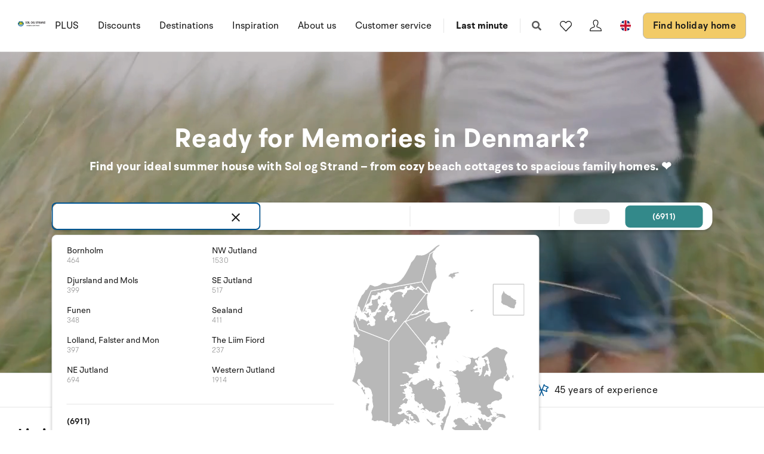

--- FILE ---
content_type: text/html; charset=utf-8
request_url: https://www.sologstrand.com/
body_size: 29822
content:
<!DOCTYPE html>
<html lang="en-US" data-alt-lang="en" data-currency="EUR" data-raptor-content-id="">
<head>
  <script id="CookieConsent" src="https://policy.app.cookieinformation.com/uc.js" data-culture="en" data-gcm-enabled="false" type="text/javascript"></script>



    <!-- Google Tag Manager -->
    <script>!function () { "use strict"; function l(e) { for (var t = e, r = 0, n = document.cookie.split(";"); r < n.length; r++) { var o = n[r].split("="); if (o[0].trim() === t) return o[1] } } function s(e) { return localStorage.getItem(e) } function u(e) { return window[e] } function A(e, t) { e = document.querySelector(e); return t ? null == e ? void 0 : e.getAttribute(t) : null == e ? void 0 : e.textContent } var e = window, t = document, r = "script", n = "dataLayer", o = "https://ss.sologstrand.dk", a = "", i = "cru8zzbiottc", c = "3i02=aWQ9R1RNLUtGNFJWNQ%3D%3D&page=2", g = "stapeUserId", v = "", E = "", d = !1; try { var d = !!g && (m = navigator.userAgent, !!(m = new RegExp("Version/([0-9._]+)(.*Mobile)?.*Safari.*").exec(m))) && 16.4 <= parseFloat(m[1]), f = "stapeUserId" === g, I = d && !f ? function (e, t, r) { void 0 === t && (t = ""); var n = { cookie: l, localStorage: s, jsVariable: u, cssSelector: A }, t = Array.isArray(t) ? t : [t]; if (e && n[e]) for (var o = n[e], a = 0, i = t; a < i.length; a++) { var c = i[a], c = r ? o(c, r) : o(c); if (c) return c } else console.warn("invalid uid source", e) }(g, v, E) : void 0; d = d && (!!I || f) } catch (e) { console.error(e) } var m = e, g = (m[n] = m[n] || [], m[n].push({ "gtm.start": (new Date).getTime(), event: "gtm.js" }), t.getElementsByTagName(r)[0]), v = I ? "&bi=" + encodeURIComponent(I) : "", E = t.createElement(r), f = (d && (i = 8 < i.length ? i.replace(/([a-z]{8}$)/, "kp$1") : "kp" + i), !d && a ? a : o); E.async = !0, E.src = f + "/" + i + ".js?" + c + v, null != (e = g.parentNode) && e.insertBefore(E, g) }();</script>
    <!-- End Google Tag Manager -->

  <script defer src="https://maps.googleapis.com/maps/api/js?key=AIzaSyDLkYrzQrItp04YWV1p0xizc9SxJUmvdTc"></script>
  <script defer type="module" src="/dist/assets/init-DiBt15Aj.js"></script>
  <script defer type="module" src="/dist/assets/helpers-l0sNRNKZ.js"></script>
  <script defer type="module" src="/dist/assets/app-C-YO4e5s.js"></script>
  <meta name="p:domain_verify" content="f48ab2a5fcc4b1df3c56dcfda1629d58" />
  <meta name="google-site-verification" content="jtTOitX6tNJNdLoqSjklqdvZ0wRTK_0G2BKk-IBMwB0" />

  
<link rel="preconnect" href="https://fonts.gstatic.com">
<link rel="preconnect" href="https://pro.fontawesome.com">

<link rel="stylesheet" href="https://fonts.googleapis.com/icon?family=Material+Icons" media="print" onload="this.media='all'; this.onload=null;" crossorigin="anonymous" />
<link rel="stylesheet" href="https://pro.fontawesome.com/releases/v5.10.0/css/solid.css" media="print" onload="this.media='all'; this.onload=null;" crossorigin="anonymous" data-auto-a11y="true" />
<link rel="stylesheet" href="https://pro.fontawesome.com/releases/v5.10.0/css/brands.css" media="print" onload="this.media='all'; this.onload=null;" crossorigin="anonymous" data-auto-a11y="true" />
<link rel="stylesheet" href="https://pro.fontawesome.com/releases/v5.10.0/css/fontawesome.css" media="print" onload="this.media='all'; this.onload=null;" crossorigin="anonymous" data-auto-a11y="true" />
<link rel="stylesheet" href="/dist/assets/main-B623nLu3.css" />


  
  <meta name="description" content="Rent a holiday home in Denmark &#x2013; large selection, great prices and easy booking. Book your Danish holiday online with Sol og Strand today!">
  <meta property="og:description" content="Rent a holiday home in Denmark &#x2013; large selection, great prices and easy booking. Book your Danish holiday online with Sol og Strand today!" />
  <meta name="twitter:description" content="Rent a holiday home in Denmark &#x2013; large selection, great prices and easy booking. Book your Danish holiday online with Sol og Strand today!">
    <link rel="alternate" hreflang="da" href="https://www.sologstrand.dk/" />
    <link rel="alternate" hreflang="de" href="https://www.sonneundstrand.de/" />
    <link rel="alternate" hreflang="no" href="https://www.sologstrand.no/" />
    <link rel="alternate" hreflang="nl" href="https://www.sologstrand.nl/" />
    <link rel="alternate" hreflang="sv" href="https://www.sologstrand.se/" />
    <link rel="alternate" hreflang="x-default" href="https://www.sologstrand.com/" />
    <meta property="og:image" content="/media/hnrjj5mr/lild-beach_-christian-fabervb.jpg?width=1200&amp;height=630&amp;v=1dc684af0325010" />
    <meta name="twitter:image" content="/media/hnrjj5mr/lild-beach_-christian-fabervb.jpg?width=1200&amp;height=630&amp;v=1dc684af0325010" />

<meta charset="utf-8">
<meta http-equiv="x-ua-compatible" content="ie=edge">
<meta name="viewport" content="width=device-width, initial-scale=1">
<title>Holiday Homes in Denmark | Sol og Strand</title>

  <link rel="canonical" href="https://www.sologstrand.com/" />

<meta name="twitter:card" content="summary_large_image">
<meta name="twitter:title" content="Holiday Homes in Denmark | Sol og Strand">

<meta property="og:title" content="Holiday Homes in Denmark | Sol og Strand" />
<meta property="og:type" content="website" />
<meta property="og:url" content="">


  <meta name="og:site_name" content="Sol og Strand" />



  <meta name="google-site-verification" content="SWlGTBrTTt7JsWxHYt1s1X1xU6te1GiQGuZkYzjo9A0" />
<style>
.icon-scroll {
bottom: 90px;
}
@media only screen and (max-width: 767px) {
.tabs {
display:none!important;
}
#afb0a1f0e-342a-4599-b4b4-a11316306838 {
height: calc(100vh - 84px);
}
}


@media only screen and (min-width: 480px) {
.slider .slider-splash {
        width: 200px;
        height: 200px;
        top: -225px;
        border-radius: 150px;
        right: -7%;
}
}


</style>

  <script id="config" type="application/json">
    {
    "integrationBrokerUrl":"https://api.sologstrand.dk",
    "housePageUrl":"/house",
    "searchPageUrl": "/find-holiday-home",
    "checkoutPageUrl": "/checkout",
    "customerAreaUrl": "/my-order",
    "siteCurrency": "EUR",
    "siteName": "Sol og Strand",
    "currentPageKey": "6cb60d73-f0c6-4e89-a81e-c09f91a818fc",
    "attractionsSearchPageUrl": "/attractions/search",
    "attractionDetailsPageUrl": "/attractions/attraktion",
    "attractionsPage": "/attractions",
    "siteLanguageId": "en",
    "currentUrlDa": "https://www.sologstrand.dk/",
    "currentUrlDe": "https://www.sonneundstrand.de/",
    "currentUrlSe": "https://www.sologstrand.se/",
    "currentUrlNo": "https://www.sologstrand.no/",
    "currentUrlUk": "https://www.sologstrand.com/",
    "currentUrlNl": "https://www.sologstrand.nl/",
    "debugMode": "false"
    }
  </script>
  
    <script type="text/javascript">
    const setMomentLocale = function(moment) {
        if(moment != undefined){
            moment.locale('en-US', {"months":["January","February","March","April","May","June","July","August","September","October","November","December"],"monthsShort":["Jan","Feb","Mar","Apr","May","Jun","Jul","Aug","Sep","Oct","Nov","Dec"],"monthsParseExact":true,"weekdays":["Sunday","Monday","Tuesday","Wednesday","Thursday","Friday","Saturday"],"weekdaysShort":["Sun","Mon","Tue","Wed","Thu","Fri","Sat"],"weekdaysMin":["Su","Mo","Tu","We","Th","Fr","Sa"],"weekdaysParseExact":true,"week":{"dow":0,"doy":6}});
        }
    };
</script>
  

    <script type="text/javascript">
      window.raptor||(window.raptor={q:[{event:"trackevent",params:{p1:"pageview"}}],push:function(event,params,options){this.q.push({event:event,params:params,options:options})},customerId:"16021",serverSideCookies: ['rsa']});
    </script>
<script type="text/javascript">!function(T,l,y){var S=T.location,k="script",D="instrumentationKey",C="ingestionendpoint",I="disableExceptionTracking",E="ai.device.",b="toLowerCase",w="crossOrigin",N="POST",e="appInsightsSDK",t=y.name||"appInsights";(y.name||T[e])&&(T[e]=t);var n=T[t]||function(d){var g=!1,f=!1,m={initialize:!0,queue:[],sv:"5",version:2,config:d};function v(e,t){var n={},a="Browser";return n[E+"id"]=a[b](),n[E+"type"]=a,n["ai.operation.name"]=S&&S.pathname||"_unknown_",n["ai.internal.sdkVersion"]="javascript:snippet_"+(m.sv||m.version),{time:function(){var e=new Date;function t(e){var t=""+e;return 1===t.length&&(t="0"+t),t}return e.getUTCFullYear()+"-"+t(1+e.getUTCMonth())+"-"+t(e.getUTCDate())+"T"+t(e.getUTCHours())+":"+t(e.getUTCMinutes())+":"+t(e.getUTCSeconds())+"."+((e.getUTCMilliseconds()/1e3).toFixed(3)+"").slice(2,5)+"Z"}(),iKey:e,name:"Microsoft.ApplicationInsights."+e.replace(/-/g,"")+"."+t,sampleRate:100,tags:n,data:{baseData:{ver:2}}}}var h=d.url||y.src;if(h){function a(e){var t,n,a,i,r,o,s,c,u,p,l;g=!0,m.queue=[],f||(f=!0,t=h,s=function(){var e={},t=d.connectionString;if(t)for(var n=t.split(";"),a=0;a<n.length;a++){var i=n[a].split("=");2===i.length&&(e[i[0][b]()]=i[1])}if(!e[C]){var r=e.endpointsuffix,o=r?e.location:null;e[C]="https://"+(o?o+".":"")+"dc."+(r||"services.visualstudio.com")}return e}(),c=s[D]||d[D]||"",u=s[C],p=u?u+"/v2/track":d.endpointUrl,(l=[]).push((n="SDK LOAD Failure: Failed to load Application Insights SDK script (See stack for details)",a=t,i=p,(o=(r=v(c,"Exception")).data).baseType="ExceptionData",o.baseData.exceptions=[{typeName:"SDKLoadFailed",message:n.replace(/\./g,"-"),hasFullStack:!1,stack:n+"\nSnippet failed to load ["+a+"] -- Telemetry is disabled\nHelp Link: https://go.microsoft.com/fwlink/?linkid=2128109\nHost: "+(S&&S.pathname||"_unknown_")+"\nEndpoint: "+i,parsedStack:[]}],r)),l.push(function(e,t,n,a){var i=v(c,"Message"),r=i.data;r.baseType="MessageData";var o=r.baseData;return o.message='AI (Internal): 99 message:"'+("SDK LOAD Failure: Failed to load Application Insights SDK script (See stack for details) ("+n+")").replace(/\"/g,"")+'"',o.properties={endpoint:a},i}(0,0,t,p)),function(e,t){if(JSON){var n=T.fetch;if(n&&!y.useXhr)n(t,{method:N,body:JSON.stringify(e),mode:"cors"});else if(XMLHttpRequest){var a=new XMLHttpRequest;a.open(N,t),a.setRequestHeader("Content-type","application/json"),a.send(JSON.stringify(e))}}}(l,p))}function i(e,t){f||setTimeout(function(){!t&&m.core||a()},500)}var e=function(){var n=l.createElement(k);n.src=h;var e=y[w];return!e&&""!==e||"undefined"==n[w]||(n[w]=e),n.onload=i,n.onerror=a,n.onreadystatechange=function(e,t){"loaded"!==n.readyState&&"complete"!==n.readyState||i(0,t)},n}();y.ld<0?l.getElementsByTagName("head")[0].appendChild(e):setTimeout(function(){l.getElementsByTagName(k)[0].parentNode.appendChild(e)},y.ld||0)}try{m.cookie=l.cookie}catch(p){}function t(e){for(;e.length;)!function(t){m[t]=function(){var e=arguments;g||m.queue.push(function(){m[t].apply(m,e)})}}(e.pop())}var n="track",r="TrackPage",o="TrackEvent";t([n+"Event",n+"PageView",n+"Exception",n+"Trace",n+"DependencyData",n+"Metric",n+"PageViewPerformance","start"+r,"stop"+r,"start"+o,"stop"+o,"addTelemetryInitializer","setAuthenticatedUserContext","clearAuthenticatedUserContext","flush"]),m.SeverityLevel={Verbose:0,Information:1,Warning:2,Error:3,Critical:4};var s=(d.extensionConfig||{}).ApplicationInsightsAnalytics||{};if(!0!==d[I]&&!0!==s[I]){var c="onerror";t(["_"+c]);var u=T[c];T[c]=function(e,t,n,a,i){var r=u&&u(e,t,n,a,i);return!0!==r&&m["_"+c]({message:e,url:t,lineNumber:n,columnNumber:a,error:i}),r},d.autoExceptionInstrumented=!0}return m}(y.cfg);function a(){y.onInit&&y.onInit(n)}(T[t]=n).queue&&0===n.queue.length?(n.queue.push(a),n.trackPageView({})):a()}(window,document,{
src: "https://js.monitor.azure.com/scripts/b/ai.2.min.js", // The SDK URL Source
crossOrigin: "anonymous", 
cfg: { // Application Insights Configuration
    connectionString: 'InstrumentationKey=3765ee22-a758-4e7b-a8e4-ad094234bb6f'
}});</script></head>
<body class="page-loading house-class-false search-class-false">
  <!-- Google Tag Manager (noscript) -->
    <noscript><iframe src="https://ss.sologstrand.dk/ns.html?id=GTM-KF4RV5" height="0" width="0" style="display:none;visibility:hidden"></iframe></noscript>
  <!-- End Google Tag Manager (noscript) -->

  <div id="combine"
       v-bind:class="{'mobile-nav-visible': MobileNavVisible,
        'mini-cart-visible': MiniCartVisible,
        'search-visible': SearchModalVisible,
        'store-filter-visible' : FilterVisible}">
    <div id="megaMenuOverlay" ref="megaMenuOverlay"></div>

      <navigationbar logo-url="https://www.sologstrand.com/media/hu5kisq5/sol-og-strand_eng.svg" :hide-raffle="false" site-alt="Sol og Strand" current-id="6312" :simple="false"></navigationbar>

    



        <div class="widget-hide">
            
        </div>

<section class="slider slider-section    " id="a95513772-117d-447d-9cd3-ffce54330589">
    <div class="slider js-flickity" data-flickity-options='
      {
        "cellAlign": "left",
        "contain": 1,
        "prevNextButtons": false,
        "pageDots": false,
        "setGallerySize": 1,
        "imagesLoaded": 1,
        "wrapAround": false,
        "autoPlay": 5000,
        "pauseAutoPlayOnHover": false
      }
    '>

<section class="hero hero--75    hero--v-top" style='color:#ffffff;' style='background-color:#005694;' id="ad3aa4d1d-ef74-4225-abb5-97614b62630f">
  <div class="hero-inner">
    <div class="container">
      <div class="row row--center">
        <div class="hero-inner col-100 col-m-100">
              <h1 style='color:#ffffff;' class="hero-heading">Ready for Memories in Denmark?</h1>
            <div class="hero-text">
              <h3 style="color: white; font-size: 1.1em;"><strong>Find your ideal summer house with Sol og Strand – from cozy beach cottages to spacious family homes. ❤</strong> </h3>
            </div>

          <div class="btn-group">
              
          </div>
        </div>
      </div>
    </div>
  </div>

    <div class="hero-video">
      <video class="hero-video__player" playsinline muted loop autoplay>
        <source src="/media/4mwhhrkb/vi-tester-pt-6.mp4" type="video/mp4">
      </video>
    </div>

    <div class="overlay " style="opacity:0.20"></div>


</section>

    </div>

        <quicksearch search-string-region="" search-string-destination="" hide-location-search="" splash-text="" splash-heading="" splash-url="" :is-expanded="true"></quicksearch>
        <div class="usp-bar">
            <ul>
                <li>
                    <img src="/assets/img/icons/icon-money-blue.svg" alt="Price Guarantee" />
                    <span>Price Guarantee</span>
                </li>
                <li>
                    <img src="/assets/img/icons/icon-office-blue.svg" alt="29 service offices" />
                    <span>29 service offices</span>
                </li>
                <li>
                    <img src="/assets/img/icons/icon-rating-blue.svg" alt="Rated 4.4/5" />
                    <span>Rated 4.4/5</span>
                </li>
                <li>
                    <img src="/assets/img/icons/icon-security-blue.svg" alt="Security insurance" />
                    <span>Security insurance</span>
                </li>
                <li>
                    <img src="/assets/img/icons/icon-flags-blue.svg" alt="45 years of experience" />
                    <span>45 years of experience</span>
                </li>
            </ul>
        </div>
</section>


  <section class="section grid lazy   grid--compact " style='background-color:#ffffff;' id="ad97657aa-6834-4a3f-b3aa-e0fc8e3f0b39">
    <div class="container">
        <div class="row">
          <header class="col-100 grid-header">
            <h4>Limited-Time Offers</h4>
            <p></p>
          </header>
        </div>
      <div class="row  row--center ">

          <div class="col-25 col-m-50 col-s-100">

                <div class="grid-item grid-item--service widget-hide   " style='color:#222d38;'>
                  <article>
                        <figure class="cover-figure">
                            <figcaption class="cover-caption" style='color:#ffffff;'>Black Week - Save 15%</figcaption>
                          <picture>
                            <source data-sizes="auto" srcset="/media/x2kp0q52/forside-pods-mega-menu-464x400-1.png?v=1dc684afdfa2510&amp;height=350&amp;quality=80&format=webp" type="image/webp">
                            <source srcset="/media/x2kp0q52/forside-pods-mega-menu-464x400-1.png?v=1dc684afdfa2510&amp;height=350&amp;quality=80">
                            <img loading="lazy" data-sizes="auto" class="cover-img" src="/media/x2kp0q52/forside-pods-mega-menu-464x400-1.png?v=1dc684afdfa2510&amp;height=350&amp;quality=80" alt="Forside Pods &#x2B; Mega Menu 464X400 (1)" />
                          </picture>
                        </figure>
                        <footer>
                          <p><strong>Black Week - Save 15% </strong></p>
<p>Book now and get 15% discount on selected holiday homes.</p>
                          
                        </footer>
                  </article>
                </div>

          </div>
          <div class="col-25 col-m-50 col-s-100">

                <div class="grid-item grid-item--service widget-hide   " style='color:#222d38;'>
                  <article>
                        <a href="/holiday-inspiration/autumn">
                          <figure class="cover-figure">
                              <figcaption class="cover-caption" style='color:#ffffff;'>Autumn holiday</figcaption>
                            <picture>
                              <source data-sizes="auto" srcset="/media/42ncnedk/efteraar_mor_og_boern_i_skov.jpg?v=1dc684b0d8db960&amp;height=350&amp;quality=80&format=webp" type="image/webp">
                              <source srcset="/media/42ncnedk/efteraar_mor_og_boern_i_skov.jpg?v=1dc684b0d8db960&amp;height=350&amp;quality=80">
                              <img data-sizes="auto" class="cover-img" loading="lazy" src="/media/42ncnedk/efteraar_mor_og_boern_i_skov.jpg?v=1dc684b0d8db960&amp;height=350&amp;quality=80" alt="Efteraar Mor Og Boern I Skov (1)" />
                            </picture>
                          </figure>
                        </a>
                        <footer>
                          <p><strong>Autumn holiday</strong></p>
<p>Chose the perfect holiday home for you and your family's autumn holiday in Denmark.</p>
                          
                        </footer>
                  </article>
                </div>

          </div>
          <div class="col-25 col-m-50 col-s-100">

                <div class="grid-item grid-item--service    " style='color:#222d38;'>
                  <article>
                        <a href="https://www.sologstrand.com/find-holiday-home?page=1">
                          <figure class="cover-figure">
                              <figcaption class="cover-caption" style='color:#ffffff;'>Book Your 2026 Holiday Home Now!</figcaption>
                            <picture>
                              <source data-sizes="auto" srcset="/media/nqcp1ji5/test1-1.png?v=1dc684afc89cc30&amp;height=350&amp;quality=80&format=webp" type="image/webp">
                              <source srcset="/media/nqcp1ji5/test1-1.png?v=1dc684afc89cc30&amp;height=350&amp;quality=80">
                              <img data-sizes="auto" class="cover-img" loading="lazy" src="/media/nqcp1ji5/test1-1.png?v=1dc684afc89cc30&amp;height=350&amp;quality=80" alt="Test1 (1)" />
                            </picture>
                          </figure>
                        </a>
                        <footer>
                          <p><strong>Book while the selection is at its largest!</strong></p>
<p dir="auto">Reserve your ideal holiday home today while the widest selection of homes and dates is still available.</p>
                          
                        </footer>
                  </article>
                </div>

          </div>
          <div class="col-25 col-m-50 col-s-100">

                <div class="grid-item grid-item--service widget-hide   " style='color:#222d38;'>
                  <article>
                        <figure class="cover-figure">
                            <figcaption class="cover-caption" style='color:#ffffff;'>Black Week &#x2013; Book now</figcaption>
                          <picture>
                            <source data-sizes="auto" srcset="/media/vtjolkfv/baggrund-bw-320x100-448-x-336-px-3.png?v=1dc684b04ea4490&amp;height=350&amp;quality=80&format=webp" type="image/webp">
                            <source srcset="/media/vtjolkfv/baggrund-bw-320x100-448-x-336-px-3.png?v=1dc684b04ea4490&amp;height=350&amp;quality=80">
                            <img loading="lazy" data-sizes="auto" class="cover-img" src="/media/vtjolkfv/baggrund-bw-320x100-448-x-336-px-3.png?v=1dc684b04ea4490&amp;height=350&amp;quality=80" alt="BAGGRUND BW 320X100 (448 X 336 Px) (3) (1)" />
                          </picture>
                        </figure>
                        <footer>
                          <p><strong>BLACK WEEK SAVE 15 %<br /></strong>See all Black Week offers and book your next holiday home with 15% off on selected weeks and houses. Offers end on Sunday, December 1st.</p>
                          
                        </footer>
                  </article>
                </div>

          </div>
          <div class="col-25 col-m-50 col-s-100">

                <div class="grid-item grid-item--service widget-hide   " style='color:#222d38;'>
                  <article>
                        <a href="/holiday-inspiration/new-year">
                          <figure class="cover-figure">
                              <figcaption class="cover-caption" style='color:#ffffff;'>Spend New years eve in a holiday home</figcaption>
                            <picture>
                              <source data-sizes="auto" srcset="/media/ba5jtox2/inspiration-nytaar-teaser2.jpg?v=1dc684b1071c680&amp;height=350&amp;quality=80&format=webp" type="image/webp">
                              <source srcset="/media/ba5jtox2/inspiration-nytaar-teaser2.jpg?v=1dc684b1071c680&amp;height=350&amp;quality=80">
                              <img data-sizes="auto" class="cover-img" loading="lazy" src="/media/ba5jtox2/inspiration-nytaar-teaser2.jpg?v=1dc684b1071c680&amp;height=350&amp;quality=80" alt="Inspiration Nytaar Teaser2" />
                            </picture>
                          </figure>
                        </a>
                        <footer>
                          <p><strong>New years eve 2024 in a holiday home?</strong><br />Spend it in a one of our cozy holiday homes. Book today</p>
                          
                        </footer>
                  </article>
                </div>

          </div>
          <div class="col-25 col-m-50 col-s-100">

                <div class="grid-item grid-item--service widget-hide   " style='color:#222d38;'>
                  <article>
                        <figure class="cover-figure">
                            <figcaption class="cover-caption" style='color:#ffffff;'>20% discount on early summer</figcaption>
                          <picture>
                            <source data-sizes="auto" srcset="/media/zcrbjgif/design-uden-navn-51.png?v=1dc684ae9fd4330&amp;height=350&amp;quality=80&format=webp" type="image/webp">
                            <source srcset="/media/zcrbjgif/design-uden-navn-51.png?v=1dc684ae9fd4330&amp;height=350&amp;quality=80">
                            <img loading="lazy" data-sizes="auto" class="cover-img" src="/media/zcrbjgif/design-uden-navn-51.png?v=1dc684ae9fd4330&amp;height=350&amp;quality=80" alt="Design Uden Navn (51)" />
                          </picture>
                        </figure>
                        <footer>
                          <p><strong>Offer is valid until 30th of April</strong><br />Save 20% on your stay during 14th of June - 14th of July. </p>
                          
                        </footer>
                  </article>
                </div>

          </div>
          <div class="col-25 col-m-50 col-s-100">

                <div class="grid-item grid-item--service    " style='color:#222d38;'>
                  <article>
                        <a href="/discounts/last-minute">
                          <figure class="cover-figure">
                              <figcaption class="cover-caption" style='color:#ffffff;'>Last Minute - Save up to 40% </figcaption>
                            <picture>
                              <source data-sizes="auto" srcset="/media/dotfkxm1/sol-og-strand-last-minute.png?v=1dc684b0431a2f0&amp;height=350&amp;quality=80&format=webp" type="image/webp">
                              <source srcset="/media/dotfkxm1/sol-og-strand-last-minute.png?v=1dc684b0431a2f0&amp;height=350&amp;quality=80">
                              <img data-sizes="auto" class="cover-img" loading="lazy" src="/media/dotfkxm1/sol-og-strand-last-minute.png?v=1dc684b0431a2f0&amp;height=350&amp;quality=80" alt="Sol Og Strand Last Minute" />
                            </picture>
                          </figure>
                        </a>
                        <footer>
                          <p><strong>Last Minute</strong><br />Save up to 40% and enjoy a spontaneous holiday with a discount.</p>
                          
                        </footer>
                  </article>
                </div>

          </div>
          <div class="col-25 col-m-50 col-s-100">

                <div class="grid-item grid-item--service widget-hide   " style='color:#222d38;'>
                  <article>
                        <figure class="cover-figure">
                            <figcaption class="cover-caption" >Save up to 20% - Book by July 1st</figcaption>
                          <picture>
                            <source data-sizes="auto" srcset="/media/t5xpj2fi/1.jpg?v=1dc684aea3235e0&amp;height=350&amp;quality=80&format=webp" type="image/webp">
                            <source srcset="/media/t5xpj2fi/1.jpg?v=1dc684aea3235e0&amp;height=350&amp;quality=80">
                            <img loading="lazy" data-sizes="auto" class="cover-img" src="/media/t5xpj2fi/1.jpg?v=1dc684aea3235e0&amp;height=350&amp;quality=80" alt="1" />
                          </picture>
                        </figure>
                        <footer>
                          <p><strong>Up to 20% discount from July 12th - August 11th</strong><br />Book your summer vacation now and save up to 20% from July 12th - August 11th. Book by July 1st.</p>
                          
                        </footer>
                  </article>
                </div>

          </div>
          <div class="col-25 col-m-50 col-s-100">

                <div class="grid-item grid-item--service    " style='color:#222d38;'>
                  <article>
                        <a href="/discounts/shortstay">
                          <figure class="cover-figure">
                              <figcaption class="cover-caption" style='color:#ffffff;'>Shortstay - Extended weekend with discount</figcaption>
                            <picture>
                              <source data-sizes="auto" srcset="/media/dkjphwu5/sol-og-strand-miniferie.png?v=1dc684b04b97090&amp;height=350&amp;quality=80&format=webp" type="image/webp">
                              <source srcset="/media/dkjphwu5/sol-og-strand-miniferie.png?v=1dc684b04b97090&amp;height=350&amp;quality=80">
                              <img data-sizes="auto" class="cover-img" loading="lazy" src="/media/dkjphwu5/sol-og-strand-miniferie.png?v=1dc684b04b97090&amp;height=350&amp;quality=80" alt="Sol Og Strand Miniferie" />
                            </picture>
                          </figure>
                        </a>
                        <footer>
                          <p><strong>Shortstay</strong><br />Enjoy a break from everyday life with a mini-vacation by the coast or in the city. The mini-vacation can last from 2-5 days</p>
                          
                        </footer>
                  </article>
                </div>

          </div>
          <div class="col-25 col-m-50 col-s-100">

                <div class="grid-item grid-item--service    " style='color:#222d38;'>
                  <article>
                        <a href="/discounts/2-persons-discount">
                          <figure class="cover-figure">
                              <figcaption class="cover-caption" style='color:#ffffff;'>2-persons-discount - Save up to 20%</figcaption>
                            <picture>
                              <source data-sizes="auto" srcset="/media/2hgpmkku/valentines-billede-1.png?v=1dc684ae8b029c0&amp;height=350&amp;quality=80&format=webp" type="image/webp">
                              <source srcset="/media/2hgpmkku/valentines-billede-1.png?v=1dc684ae8b029c0&amp;height=350&amp;quality=80">
                              <img data-sizes="auto" class="cover-img" loading="lazy" src="/media/2hgpmkku/valentines-billede-1.png?v=1dc684ae8b029c0&amp;height=350&amp;quality=80" alt="Valentines Billede (1)" />
                            </picture>
                          </figure>
                        </a>
                        <footer>
                          <p><strong>2-persons-discounts</strong><br />Save up to 20% discount when only 2 people are staying in our summer houses or holiday apartments.</p>
                          
                        </footer>
                  </article>
                </div>

          </div>

      </div>
    </div>
      <div class="block-background" style='background-color:#ffffff;'>
      </div>
  </section>




  <section class="section grid lazy   grid--compact " style='background-color:#ffffff;' id="ad48219d2-7394-46f7-a5f6-d5009ae6ed1c">
    <div class="container">
      <div class="row   ">

          <div class="col-100 col-s-100">

                <div class="grid-item grid-item--text" >
                  <!-- TrustBox widget - Carousel -->
<div class="trustpilot-widget" data-locale="en-GB" data-template-id="53aa8912dec7e10d38f59f36" data-businessunit-id="469920190000640005002914" data-style-height="140px" data-style-width="100%" data-stars="4,5" data-review-languages="en"><a rel="noopener" href="https://uk.trustpilot.com/review/www.sologstrand.dk" target="_blank">Trustpilot</a></div>
<!-- End TrustBox widget -->
<p> </p>
                </div>

          </div>

      </div>
    </div>
      <div class="block-background" style='background-color:#ffffff;'>
      </div>
  </section>




  <section class="section grid lazy   grid--compact " style='background-color:#114a6a;' id="a69ce9cf2-a5b5-4d70-80aa-df9c862d3100">
    <div class="container">
      <div class="row  row--center row--v-center">

          <div class="col-50 col-s-100">

                <div class="grid-item grid-item--text" style='color:#ffffff;'>
                  <h2 class="need-help__heading" style="font-size: 30px;">New Holiday Homes Ready for You</h2>
<div class="need-help__text">Discover our newest holiday homes – carefully selected gems that combine real holiday atmosphere with modern comfort and beautiful surroundings. Whether you dream of peace by the water, want to be close to nature, or need space for the whole family, here you'll find new favourites that invite relaxation and unforgettable experiences.</div>
<p style="text-align: left;"><a style="display: inline-block; background-color: white; color: black; padding: 12px 24px; text-align: center; text-decoration: none; font-weight: bold; border-radius: 4px; margin-top: 15px; border: 1px solid #ddd;" href="https://www.sologstrand.com/new-holiday-homes"> View all new holiday homes </a></p>
                </div>

          </div>
          <div class="col-50 col-s-100">

                <div class="grid-item grid-item--image" style='color:#ffffff;'>
                  <figure>
                        <a href="/new-holiday-homes">

                          <picture>
                            <source data-srcset="/media/zmpo2pq0/ekstrabladet-udvalgte-billeder-til-artikel-3.png?width=300&amp;v=1dc684af7cc4420&amp;format=webp&amp;quality=85 300w, /media/zmpo2pq0/ekstrabladet-udvalgte-billeder-til-artikel-3.png?width=500&amp;v=1dc684af7cc4420&amp;format=webp&amp;quality=85 500w, /media/zmpo2pq0/ekstrabladet-udvalgte-billeder-til-artikel-3.png?width=750&amp;v=1dc684af7cc4420&amp;format=webp&amp;quality=85 750w, /media/zmpo2pq0/ekstrabladet-udvalgte-billeder-til-artikel-3.png?width=1000&amp;v=1dc684af7cc4420&amp;format=webp&amp;quality=85 1000w, /media/zmpo2pq0/ekstrabladet-udvalgte-billeder-til-artikel-3.png?width=1200&amp;v=1dc684af7cc4420&amp;format=webp&amp;quality=85 1200w, /media/zmpo2pq0/ekstrabladet-udvalgte-billeder-til-artikel-3.png?width=1600&amp;v=1dc684af7cc4420&amp;format=webp&amp;quality=85 1600w, /media/zmpo2pq0/ekstrabladet-udvalgte-billeder-til-artikel-3.png?width=1920&amp;v=1dc684af7cc4420&amp;format=webp&amp;quality=85 1920w" />
                            <source data-srcset="/media/zmpo2pq0/ekstrabladet-udvalgte-billeder-til-artikel-3.png?width=300&amp;v=1dc684af7cc4420&amp;quality=85 300w, /media/zmpo2pq0/ekstrabladet-udvalgte-billeder-til-artikel-3.png?width=500&amp;v=1dc684af7cc4420&amp;quality=85 500w, /media/zmpo2pq0/ekstrabladet-udvalgte-billeder-til-artikel-3.png?width=750&amp;v=1dc684af7cc4420&amp;quality=85 750w, /media/zmpo2pq0/ekstrabladet-udvalgte-billeder-til-artikel-3.png?width=1000&amp;v=1dc684af7cc4420&amp;quality=85 1000w, /media/zmpo2pq0/ekstrabladet-udvalgte-billeder-til-artikel-3.png?width=1200&amp;v=1dc684af7cc4420&amp;quality=85 1200w, /media/zmpo2pq0/ekstrabladet-udvalgte-billeder-til-artikel-3.png?width=1600&amp;v=1dc684af7cc4420&amp;quality=85 1600w, /media/zmpo2pq0/ekstrabladet-udvalgte-billeder-til-artikel-3.png?width=1920&amp;v=1dc684af7cc4420&amp;quality=85 1920w" />
                            <source srcset="/media/zmpo2pq0/ekstrabladet-udvalgte-billeder-til-artikel-3.png?width=750&amp;v=1dc684af7cc4420&amp;quality=85" />
                            <img loading="lazy" itemprop="thumbnail" v-bind:class="{'lazyload':VueInititiated}"
                            src="/media/zmpo2pq0/ekstrabladet-udvalgte-billeder-til-artikel-3.png?width=10&amp;v=1dc684af7cc4420"
                            data-sizes="auto"
                            alt="" />
                          </picture>
                        </a>

                  </figure>
                </div>

          </div>

      </div>
    </div>
      <div class="block-background" style='background-color:#114a6a;'>
      </div>
  </section>


    <section class="block " style='background-color:#ffffff;' id="af90de738-e56d-4dde-90a0-b1207e4283fc" raptor-module="GetUserRecommendations" raptor-recommended-ids="10-7082,11-4613,90-0550,18-4045">
        <div class="container">
            <div class="row row--v-center">
                    <div class="col-s-100 col-75">
                        <h5>Cherry picked holiday homes for you</h5>
                    </div>
            </div>
            <housefeed search-string="?id=10-7082%2C11-4613%2C90-0550%2C18-4045" :id-priority="[&quot;10-7082&quot;,&quot;11-4613&quot;,&quot;90-0550&quot;,&quot;18-4045&quot;]" size="4" raptor-module="GetUserRecommendations" :property-labels="[{&quot;id&quot;:&quot;bedrooms&quot;,&quot;title&quot;:&quot;Bedrooms&quot;,&quot;unit&quot;:&quot;pcs&quot;},{&quot;id&quot;:&quot;317&quot;,&quot;title&quot;:&quot;Bedrooms&quot;,&quot;unit&quot;:&quot;&quot;},{&quot;id&quot;:&quot;max_adults&quot;,&quot;title&quot;:&quot;Beds&quot;,&quot;unit&quot;:&quot;pcs&quot;},{&quot;id&quot;:&quot;fenced_area&quot;,&quot;title&quot;:&quot;Fenced area&quot;,&quot;unit&quot;:&quot;&quot;},{&quot;id&quot;:&quot;roofed_terrace&quot;,&quot;title&quot;:&quot;Roofed terrace&quot;,&quot;unit&quot;:&quot;m2&quot;},{&quot;id&quot;:&quot;parking&quot;,&quot;title&quot;:&quot;Parking&quot;,&quot;unit&quot;:&quot;&quot;},{&quot;id&quot;:&quot;playground_equipment&quot;,&quot;title&quot;:&quot;Playground equipment&quot;,&quot;unit&quot;:&quot;&quot;},{&quot;id&quot;:&quot;house_size&quot;,&quot;title&quot;:&quot;House size&quot;,&quot;unit&quot;:&quot;m2&quot;},{&quot;id&quot;:&quot;high_chair&quot;,&quot;title&quot;:&quot;High chair&quot;,&quot;unit&quot;:&quot;&quot;},{&quot;id&quot;:&quot;activity_room&quot;,&quot;title&quot;:&quot;Activity room&quot;,&quot;unit&quot;:&quot;&quot;},{&quot;id&quot;:&quot;298&quot;,&quot;title&quot;:&quot;Activity room&quot;,&quot;unit&quot;:&quot;&quot;},{&quot;id&quot;:&quot;year_built&quot;,&quot;title&quot;:&quot;Year built&quot;,&quot;unit&quot;:&quot;&quot;},{&quot;id&quot;:&quot;76&quot;,&quot;title&quot;:&quot;Year built&quot;,&quot;unit&quot;:&quot;&quot;},{&quot;id&quot;:&quot;terrace&quot;,&quot;title&quot;:&quot;Terrace&quot;,&quot;unit&quot;:&quot;m2&quot;},{&quot;id&quot;:&quot;fenced_terrace&quot;,&quot;title&quot;:&quot;Fenced terrace&quot;,&quot;unit&quot;:&quot;&quot;},{&quot;id&quot;:&quot;pets_allowed&quot;,&quot;title&quot;:&quot;Pets allowed&quot;,&quot;unit&quot;:&quot;&quot;},{&quot;id&quot;:&quot;70&quot;,&quot;title&quot;:&quot;Pets allowed&quot;,&quot;unit&quot;:&quot;&quot;},{&quot;id&quot;:&quot;area_size&quot;,&quot;title&quot;:&quot;Area size&quot;,&quot;unit&quot;:&quot;m2&quot;},{&quot;id&quot;:&quot;cot&quot;,&quot;title&quot;:&quot;Cot&quot;,&quot;unit&quot;:&quot;pcs&quot;},{&quot;id&quot;:&quot;toilets&quot;,&quot;title&quot;:&quot;Toilets&quot;,&quot;unit&quot;:&quot;pcs&quot;},{&quot;id&quot;:&quot;wood_stove&quot;,&quot;title&quot;:&quot;Wood stove&quot;,&quot;unit&quot;:&quot;&quot;},{&quot;id&quot;:&quot;50&quot;,&quot;title&quot;:&quot;Wood stove&quot;,&quot;unit&quot;:&quot;&quot;},{&quot;id&quot;:&quot;year_renovated&quot;,&quot;title&quot;:&quot;Year renovated&quot;,&quot;unit&quot;:&quot;&quot;},{&quot;id&quot;:&quot;washing_machine&quot;,&quot;title&quot;:&quot;Washing machine&quot;,&quot;unit&quot;:&quot;&quot;},{&quot;id&quot;:&quot;freezer&quot;,&quot;title&quot;:&quot;Freezer&quot;,&quot;unit&quot;:&quot;&quot;},{&quot;id&quot;:&quot;tumbler&quot;,&quot;title&quot;:&quot;Tumble dryer&quot;,&quot;unit&quot;:&quot;&quot;},{&quot;id&quot;:&quot;oven&quot;,&quot;title&quot;:&quot;Oven&quot;,&quot;unit&quot;:&quot;&quot;},{&quot;id&quot;:&quot;dish_washer&quot;,&quot;title&quot;:&quot;Dish washer&quot;,&quot;unit&quot;:&quot;&quot;},{&quot;id&quot;:&quot;microwave_oven&quot;,&quot;title&quot;:&quot;Microwave oven&quot;,&quot;unit&quot;:&quot;&quot;},{&quot;id&quot;:&quot;refrigerator&quot;,&quot;title&quot;:&quot;Refrigerator&quot;,&quot;unit&quot;:&quot;&quot;},{&quot;id&quot;:&quot;cooking_plates&quot;,&quot;title&quot;:&quot;Cooking plates&quot;,&quot;unit&quot;:&quot;&quot;},{&quot;id&quot;:&quot;swimming_pool&quot;,&quot;title&quot;:&quot;Swimming pool&quot;,&quot;unit&quot;:&quot;&quot;},{&quot;id&quot;:&quot;25&quot;,&quot;title&quot;:&quot;Swimming pool&quot;,&quot;unit&quot;:&quot;&quot;},{&quot;id&quot;:&quot;steam_cabin&quot;,&quot;title&quot;:&quot;Steam cabin&quot;,&quot;unit&quot;:&quot;&quot;},{&quot;id&quot;:&quot;19&quot;,&quot;title&quot;:&quot;Steam cabin&quot;,&quot;unit&quot;:&quot;&quot;},{&quot;id&quot;:&quot;sauna&quot;,&quot;title&quot;:&quot;Sauna&quot;,&quot;unit&quot;:&quot;&quot;},{&quot;id&quot;:&quot;whirlpool&quot;,&quot;title&quot;:&quot;Jacuzzi&quot;,&quot;unit&quot;:&quot;&quot;},{&quot;id&quot;:&quot;sea&quot;,&quot;title&quot;:&quot;Sea&quot;,&quot;unit&quot;:&quot;m&quot;},{&quot;id&quot;:&quot;60&quot;,&quot;title&quot;:&quot;Sea distance&quot;,&quot;unit&quot;:&quot;m&quot;},{&quot;id&quot;:&quot;shops&quot;,&quot;title&quot;:&quot;Groceries&quot;,&quot;unit&quot;:&quot;m&quot;},{&quot;id&quot;:&quot;gaming_console&quot;,&quot;title&quot;:&quot;Gaming console&quot;,&quot;unit&quot;:&quot;&quot;},{&quot;id&quot;:&quot;consumption_included&quot;,&quot;title&quot;:&quot;Inclusive consumption&quot;,&quot;unit&quot;:&quot;&quot;},{&quot;id&quot;:&quot;144&quot;,&quot;title&quot;:&quot;Internet (cable)&quot;,&quot;unit&quot;:&quot;&quot;},{&quot;id&quot;:&quot;internet&quot;,&quot;title&quot;:&quot;Internet&quot;,&quot;unit&quot;:&quot;&quot;},{&quot;id&quot;:&quot;68&quot;,&quot;title&quot;:&quot;Fjord view from the house&quot;,&quot;unit&quot;:&quot;m&quot;},{&quot;id&quot;:&quot; 25&quot;,&quot;title&quot;:&quot;Swimming pool&quot;,&quot;unit&quot;:&quot;&quot;},{&quot;id&quot;:&quot;178&quot;,&quot;title&quot;:&quot;Eco-friendly&quot;,&quot;unit&quot;:&quot;&quot;},{&quot;id&quot;:&quot;294&quot;,&quot;title&quot;:&quot;Eco-friendly&quot;,&quot;unit&quot;:&quot;&quot;},{&quot;id&quot;:&quot;295&quot;,&quot;title&quot;:&quot;Eco-friendly&quot;,&quot;unit&quot;:&quot;&quot;},{&quot;id&quot;:&quot;363&quot;,&quot;title&quot;:&quot;Renovated&quot;,&quot;unit&quot;:&quot;&quot;},{&quot;id&quot;:&quot;key_at_house&quot;,&quot;title&quot;:&quot;Key by the house&quot;,&quot;unit&quot;:&quot;&quot;},{&quot;id&quot;:&quot;445&quot;,&quot;title&quot;:&quot;Key by the house&quot;,&quot;unit&quot;:&quot;&quot;},{&quot;id&quot;:&quot;444&quot;,&quot;title&quot;:&quot;Key by the house&quot;,&quot;unit&quot;:&quot;&quot;},{&quot;id&quot;:&quot;443&quot;,&quot;title&quot;:&quot;Key by the house&quot;,&quot;unit&quot;:&quot;&quot;},{&quot;id&quot;:&quot;wheelchair&quot;,&quot;title&quot;:&quot;Wheelchair accessible&quot;,&quot;unit&quot;:&quot;&quot;},{&quot;id&quot;:&quot;fishing&quot;,&quot;title&quot;:&quot;Houses for Anglers&quot;,&quot;unit&quot;:&quot;&quot;},{&quot;id&quot;:&quot;max_adults&quot;,&quot;title&quot;:&quot;Persons&quot;,&quot;unit&quot;:&quot;&quot;},{&quot;id&quot;:&quot;sea_view_from_house&quot;,&quot;title&quot;:&quot;Sea/inlet view from the home&quot;,&quot;unit&quot;:&quot;&quot;},{&quot;id&quot;:&quot;sea_view_from_plot&quot;,&quot;title&quot;:&quot;Sea/inlet view from the site&quot;,&quot;unit&quot;:&quot;&quot;},{&quot;id&quot;:&quot;chromecast&quot;,&quot;title&quot;:&quot;Streaming&quot;,&quot;unit&quot;:&quot;&quot;},{&quot;id&quot;:&quot;115&quot;,&quot;title&quot;:&quot;Wifi&quot;,&quot;unit&quot;:&quot;&quot;},{&quot;id&quot;:&quot;79&quot;,&quot;title&quot;:&quot;Terrace&quot;,&quot;unit&quot;:&quot;m2&quot;},{&quot;id&quot;:&quot;80&quot;,&quot;title&quot;:&quot;Roofed terrace&quot;,&quot;unit&quot;:&quot;m2&quot;},{&quot;id&quot;:&quot;sunbed&quot;,&quot;title&quot;:&quot;Solarium&quot;,&quot;unit&quot;:&quot;&quot;},{&quot;id&quot;:&quot;charging_station&quot;,&quot;title&quot;:&quot;Charging station&quot;,&quot;unit&quot;:&quot;&quot;},{&quot;id&quot;:&quot;tv&quot;,&quot;title&quot;:&quot;TV&quot;,&quot;unit&quot;:&quot;&quot;},{&quot;id&quot;:&quot;wilderness_tub&quot;,&quot;title&quot;:&quot;Wilderness tub&quot;,&quot;unit&quot;:&quot;&quot;},{&quot;id&quot;:&quot;smoking&quot;,&quot;title&quot;:&quot;Smoking ban&quot;,&quot;unit&quot;:&quot;&quot;},{&quot;id&quot;:&quot;Gratis_badeland&quot;,&quot;title&quot;:&quot;Free Water Park&quot;,&quot;unit&quot;:&quot;&quot;},{&quot;id&quot;:&quot;swimming_pool_indoor&quot;,&quot;title&quot;:&quot;Indoor swimmingpool&quot;,&quot;unit&quot;:&quot;&quot;},{&quot;id&quot;:&quot;swimming_pool_outdoor&quot;,&quot;title&quot;:&quot;Outdoor swimmingpool&quot;,&quot;unit&quot;:&quot;&quot;},{&quot;id&quot;:&quot;swimming_pool_shared&quot;,&quot;title&quot;:&quot;Shared swimming pool&quot;,&quot;unit&quot;:&quot;&quot;},{&quot;id&quot;:&quot;new_house&quot;,&quot;title&quot;:&quot;New&quot;,&quot;unit&quot;:&quot;&quot;},{&quot;id&quot;:&quot;focus_house&quot;,&quot;title&quot;:&quot;House of the Month&quot;,&quot;unit&quot;:&quot;&quot;}]"></housefeed>
        </div>
    </section>




  <section class="section grid lazy   grid--compact " style='background-color:#f7cd63;' id="a34f62eac-f171-423f-af58-f7c2494b49ff">
    <div class="container container--small">
      <div class="row   ">

          <div class="col-33 col-s-100">

                <div class="grid-item grid-item--service   text-center " >
                  <article>
                      <div class="gis-image">
                            <i class="fas fa-car-crash" style='color:#d64e54;'></i>
                      </div>
                      <div class="gis-text">
                        <h5>You can cancel right up until your arrival time</h5>
                        <p>Cancel your stay due to unforeseen circumstances and get your costs refunded.</p>
                        
                      </div>
                  </article>
                </div>

          </div>
          <div class="col-33 col-s-100">

                <div class="grid-item grid-item--service   text-center " >
                  <article>
                      <div class="gis-image">
                            <i class="fas fa-running" style='color:#d64e54;'></i>
                      </div>
                      <div class="gis-text">
                        <h5>Peace of mind if you have to cut your stay short</h5>
                        <p>If you have to cut your stay short due to unforeseen circumstances, the insurance will refund the unused days.</p>
                        
                      </div>
                  </article>
                </div>

          </div>
          <div class="col-33 col-s-100">

                <div class="grid-item grid-item--service   text-center " >
                  <article>
                      <div class="gis-image">
                            <i class="fas fa-running" style='color:#d64e54;'></i>
                      </div>
                      <div class="gis-text">
                        <h5>24-hour service 365 days a year</h5>
                        <p>By renting with Sol og Strand, you will always be able to get hold of us in an emergency.</p>
                        
                      </div>
                  </article>
                </div>

          </div>
          <div class="col-100 col-s-100">

                <div class="grid-item grid-item--text" >
                  <p style="text-align: center;"><a style="display: inline-block; background-color: white; color: black; padding: 12px 24px; text-align: center; text-decoration: none; font-weight: bold; border-radius: 4px; margin-bottom: 15px; border: 1px solid #ddd;" href="https://www.sologstrand.com/information/about-us/security-insurance"> Learn more about the Safety Insurance </a></p>
<p style="text-align: center;"><strong>7,000 holiday homes in Denmark • 35,000 worldwide • 45 years of experience • 29 local offices</strong></p>
                </div>

          </div>

      </div>
    </div>
      <div class="block-background" style='background-color:#f7cd63;'>
      </div>
  </section>




  <section class="section grid lazy    " style='background-color:#ffffff;' id="a8f99cd74-3722-4cc1-925a-186f7f22197a">
    <div class="container">
        <div class="row">
          <header class="col-100 grid-header">
            <h4>Join us in supporting good causes together.</h4>
            <p>When you rent your holiday home through Sol og Strand, you contribute to charitable causes.</p>
          </header>
        </div>
      <div class="row   ">

          <div class="col-50 col-s-100">

                <div class="grid-item grid-item--service    " style='color:#222d38;'>
                  <article>
                        <a href="/information/about-us/holidays-with-heart">
                          <figure class="cover-figure">
                              <figcaption class="cover-caption" style='color:#ffffff;'>The Sol og Strand Foundation</figcaption>
                            <picture>
                              <source data-sizes="auto" srcset="/media/wtcatenr/margit-og-kjeld-1_-002-hg.jpg?rxy=0.3933333333333333,0.4305032018675639&amp;v=1dc684b0387a750&amp;height=350&amp;quality=80&format=webp" type="image/webp">
                              <source srcset="/media/wtcatenr/margit-og-kjeld-1_-002-hg.jpg?rxy=0.3933333333333333,0.4305032018675639&amp;v=1dc684b0387a750&amp;height=350&amp;quality=80">
                              <img data-sizes="auto" class="cover-img" loading="lazy" src="/media/wtcatenr/margit-og-kjeld-1_-002-hg.jpg?rxy=0.3933333333333333,0.4305032018675639&amp;v=1dc684b0387a750&amp;height=350&amp;quality=80" alt="margith-og-kjeld-sol-og-strand" />
                            </picture>
                          </figure>
                        </a>
                        <footer>
                          <p data-start="183" data-end="363">Sol og Strand is 100% Danish and owned by a foundation. The foundation’s purpose is to donate money to charitable organizations and local initiatives.</p>
                          
                        </footer>
                  </article>
                </div>

          </div>
          <div class="col-50 col-s-100">

                <div class="grid-item grid-item--service    " style='color:#222d38;'>
                  <article>
                        <a href="/information/about-us/handshake">
                          <figure class="cover-figure">
                              <figcaption class="cover-caption" style='color:#ffffff;'>Sol og Strand&#x2019;s Local Contribution</figcaption>
                            <picture>
                              <source data-sizes="auto" srcset="/media/1rap4y2i/sol-og-strand-har-st&#xF8;ttet-etableringen-af-den-nye-hjertestarter-p&#xE5;-lille-norge-grundejerforening.jpg?v=1dc684ae91f8d60&amp;height=350&amp;quality=80&format=webp" type="image/webp">
                              <source srcset="/media/1rap4y2i/sol-og-strand-har-st&#xF8;ttet-etableringen-af-den-nye-hjertestarter-p&#xE5;-lille-norge-grundejerforening.jpg?v=1dc684ae91f8d60&amp;height=350&amp;quality=80">
                              <img data-sizes="auto" class="cover-img" loading="lazy" src="/media/1rap4y2i/sol-og-strand-har-st&#xF8;ttet-etableringen-af-den-nye-hjertestarter-p&#xE5;-lille-norge-grundejerforening.jpg?v=1dc684ae91f8d60&amp;height=350&amp;quality=80" alt="Sol Og Strand Har St&#xF8;ttet Etableringen Af Den Nye Hjertestarter P&#xE5; Lille Norge Grundejerforening." />
                            </picture>
                          </figure>
                        </a>
                        <footer>
                          <p>Since 2019, Sol og Strand has donated up to 1 million Danish kroner each year to local projects in Danish holiday home areas.</p>
                          
                        </footer>
                  </article>
                </div>

          </div>

      </div>
    </div>
      <div class="block-background" style='background-color:#ffffff;'>
      </div>
  </section>




  <section class="section grid lazy   grid--compact " style='background-color:#114a6a;' id="a30c0a9a7-efa6-4f1e-bf35-928748927188">
    <div class="container">
      <div class="row  row--center row--v-center">

          <div class="col-50 col-s-100">

                <div class="grid-item grid-item--text" style='color:#ffffff;'>
                  <h2 style="font-size: 30px; color: #f2f2f2; text-align: left;">Get more out of your holiday with Sol og Strand PLUS</h2>
<p style="text-align: left;">With <strong>Sol og Strand PLUS</strong>, you get access to a world of discounts and benefits. We partner with attractions and sights all over Denmark, so your holiday with Sol og Strand PLUS becomes not only more fun but also more affordable. As a member of Sol og Strand PLUS, you’re always guaranteed the best price for your stay in one of our holiday homes – that’s our promise. In addition, members of Sol og Strand PLUS always receive the best offers at least 3 days before everyone else!</p>
<p style="text-align: left;"><a style="display: inline-block; background-color: white; color: black; padding: 12px 24px; text-align: center; text-decoration: none; font-weight: bold; border-radius: 4px; margin-top: 15px; border: 1px solid #ddd;" href="https://www.sologstrand.com/plus"> Sign up for Sol og Strand PLUS </a></p>
                </div>

          </div>
          <div class="col-50 col-s-100">

                <div class="grid-item grid-item--image" style='color:#ffffff;'>
                  <figure>
                        <a href="https://www.sologstrand.nl/plus">

                          <picture>
                            <source data-srcset="/media/lirh3prq/ekstrabladet-udvalgte-billeder-til-artikel-2.png?width=300&amp;v=1dc684af7c69ed0&amp;format=webp&amp;quality=85 300w, /media/lirh3prq/ekstrabladet-udvalgte-billeder-til-artikel-2.png?width=500&amp;v=1dc684af7c69ed0&amp;format=webp&amp;quality=85 500w, /media/lirh3prq/ekstrabladet-udvalgte-billeder-til-artikel-2.png?width=750&amp;v=1dc684af7c69ed0&amp;format=webp&amp;quality=85 750w, /media/lirh3prq/ekstrabladet-udvalgte-billeder-til-artikel-2.png?width=1000&amp;v=1dc684af7c69ed0&amp;format=webp&amp;quality=85 1000w, /media/lirh3prq/ekstrabladet-udvalgte-billeder-til-artikel-2.png?width=1200&amp;v=1dc684af7c69ed0&amp;format=webp&amp;quality=85 1200w, /media/lirh3prq/ekstrabladet-udvalgte-billeder-til-artikel-2.png?width=1600&amp;v=1dc684af7c69ed0&amp;format=webp&amp;quality=85 1600w, /media/lirh3prq/ekstrabladet-udvalgte-billeder-til-artikel-2.png?width=1920&amp;v=1dc684af7c69ed0&amp;format=webp&amp;quality=85 1920w" />
                            <source data-srcset="/media/lirh3prq/ekstrabladet-udvalgte-billeder-til-artikel-2.png?width=300&amp;v=1dc684af7c69ed0&amp;quality=85 300w, /media/lirh3prq/ekstrabladet-udvalgte-billeder-til-artikel-2.png?width=500&amp;v=1dc684af7c69ed0&amp;quality=85 500w, /media/lirh3prq/ekstrabladet-udvalgte-billeder-til-artikel-2.png?width=750&amp;v=1dc684af7c69ed0&amp;quality=85 750w, /media/lirh3prq/ekstrabladet-udvalgte-billeder-til-artikel-2.png?width=1000&amp;v=1dc684af7c69ed0&amp;quality=85 1000w, /media/lirh3prq/ekstrabladet-udvalgte-billeder-til-artikel-2.png?width=1200&amp;v=1dc684af7c69ed0&amp;quality=85 1200w, /media/lirh3prq/ekstrabladet-udvalgte-billeder-til-artikel-2.png?width=1600&amp;v=1dc684af7c69ed0&amp;quality=85 1600w, /media/lirh3prq/ekstrabladet-udvalgte-billeder-til-artikel-2.png?width=1920&amp;v=1dc684af7c69ed0&amp;quality=85 1920w" />
                            <source srcset="/media/lirh3prq/ekstrabladet-udvalgte-billeder-til-artikel-2.png?width=750&amp;v=1dc684af7c69ed0&amp;quality=85" />
                            <img loading="lazy" itemprop="thumbnail" v-bind:class="{'lazyload':VueInititiated}"
                            src="/media/lirh3prq/ekstrabladet-udvalgte-billeder-til-artikel-2.png?width=10&amp;v=1dc684af7c69ed0"
                            data-sizes="auto"
                            alt="" />
                          </picture>
                        </a>

                  </figure>
                </div>

          </div>

      </div>
    </div>
      <div class="block-background" style='background-color:#114a6a;'>
      </div>
  </section>


    <section class="block " style='background-color:#ffffff;' id="aca087c80-14ac-4d9b-a9ad-12e37a480236" raptor-module="GetUserRecommendations" raptor-recommended-ids="10-7082,11-4613,90-0550,18-4045,25-5204,94-4510,90-2013,13-0454,94-0030,85-2006,90-1569,29-3214,75-2035,75-1071,51-1160,61-1076,15-0218,73-0027,60-5607,25-5087,25-5132,15-0300,14-0738,16-2095,16-2045,28-3030,71-8047,95-6565,29-3099,11-4430,23-1937,53-0554,60-4041,12-0443,29-1932,60-7000,25-5081,61-1103,93-1849,12-0433,11-4546,10-7062,72-4015,48-1224,11-4294,51-0151,26-0843,22-1382,29-5071,95-4028">
        <div class="container">
            <div class="row row--v-center">
                    <div class="col-s-100 col-75">
                        <h5>Popular holiday homes</h5>
                    </div>
                    <div class="col-s-100 col-25">
                        <a>See all holiday homes</a>
                    </div>
            </div>
            <housefeed search-string="?page=1&amp;id=10-7082%2C11-4613%2C90-0550%2C18-4045%2C25-5204%2C94-4510%2C90-2013%2C13-0454%2C94-0030%2C85-2006%2C90-1569%2C29-3214%2C75-2035%2C75-1071%2C51-1160%2C61-1076%2C15-0218%2C73-0027%2C60-5607%2C25-5087%2C25-5132%2C15-0300%2C14-0738%2C16-2095%2C16-2045%2C28-3030%2C71-8047%2C95-6565%2C29-3099%2C11-4430%2C23-1937%2C53-0554%2C60-4041%2C12-0443%2C29-1932%2C60-7000%2C25-5081%2C61-1103%2C93-1849%2C12-0433%2C11-4546%2C10-7062%2C72-4015%2C48-1224%2C11-4294%2C51-0151%2C26-0843%2C22-1382%2C29-5071%2C95-4028" :id-priority="[&quot;10-7082&quot;,&quot;11-4613&quot;,&quot;90-0550&quot;,&quot;18-4045&quot;,&quot;25-5204&quot;,&quot;94-4510&quot;,&quot;90-2013&quot;,&quot;13-0454&quot;,&quot;94-0030&quot;,&quot;85-2006&quot;,&quot;90-1569&quot;,&quot;29-3214&quot;,&quot;75-2035&quot;,&quot;75-1071&quot;,&quot;51-1160&quot;,&quot;61-1076&quot;,&quot;15-0218&quot;,&quot;73-0027&quot;,&quot;60-5607&quot;,&quot;25-5087&quot;,&quot;25-5132&quot;,&quot;15-0300&quot;,&quot;14-0738&quot;,&quot;16-2095&quot;,&quot;16-2045&quot;,&quot;28-3030&quot;,&quot;71-8047&quot;,&quot;95-6565&quot;,&quot;29-3099&quot;,&quot;11-4430&quot;,&quot;23-1937&quot;,&quot;53-0554&quot;,&quot;60-4041&quot;,&quot;12-0443&quot;,&quot;29-1932&quot;,&quot;60-7000&quot;,&quot;25-5081&quot;,&quot;61-1103&quot;,&quot;93-1849&quot;,&quot;12-0433&quot;,&quot;11-4546&quot;,&quot;10-7062&quot;,&quot;72-4015&quot;,&quot;48-1224&quot;,&quot;11-4294&quot;,&quot;51-0151&quot;,&quot;26-0843&quot;,&quot;22-1382&quot;,&quot;29-5071&quot;,&quot;95-4028&quot;]" size="800" raptor-module="GetUserRecommendations" :property-labels="[{&quot;id&quot;:&quot;bedrooms&quot;,&quot;title&quot;:&quot;Bedrooms&quot;,&quot;unit&quot;:&quot;pcs&quot;},{&quot;id&quot;:&quot;317&quot;,&quot;title&quot;:&quot;Bedrooms&quot;,&quot;unit&quot;:&quot;&quot;},{&quot;id&quot;:&quot;max_adults&quot;,&quot;title&quot;:&quot;Beds&quot;,&quot;unit&quot;:&quot;pcs&quot;},{&quot;id&quot;:&quot;fenced_area&quot;,&quot;title&quot;:&quot;Fenced area&quot;,&quot;unit&quot;:&quot;&quot;},{&quot;id&quot;:&quot;roofed_terrace&quot;,&quot;title&quot;:&quot;Roofed terrace&quot;,&quot;unit&quot;:&quot;m2&quot;},{&quot;id&quot;:&quot;parking&quot;,&quot;title&quot;:&quot;Parking&quot;,&quot;unit&quot;:&quot;&quot;},{&quot;id&quot;:&quot;playground_equipment&quot;,&quot;title&quot;:&quot;Playground equipment&quot;,&quot;unit&quot;:&quot;&quot;},{&quot;id&quot;:&quot;house_size&quot;,&quot;title&quot;:&quot;House size&quot;,&quot;unit&quot;:&quot;m2&quot;},{&quot;id&quot;:&quot;high_chair&quot;,&quot;title&quot;:&quot;High chair&quot;,&quot;unit&quot;:&quot;&quot;},{&quot;id&quot;:&quot;activity_room&quot;,&quot;title&quot;:&quot;Activity room&quot;,&quot;unit&quot;:&quot;&quot;},{&quot;id&quot;:&quot;298&quot;,&quot;title&quot;:&quot;Activity room&quot;,&quot;unit&quot;:&quot;&quot;},{&quot;id&quot;:&quot;year_built&quot;,&quot;title&quot;:&quot;Year built&quot;,&quot;unit&quot;:&quot;&quot;},{&quot;id&quot;:&quot;76&quot;,&quot;title&quot;:&quot;Year built&quot;,&quot;unit&quot;:&quot;&quot;},{&quot;id&quot;:&quot;terrace&quot;,&quot;title&quot;:&quot;Terrace&quot;,&quot;unit&quot;:&quot;m2&quot;},{&quot;id&quot;:&quot;fenced_terrace&quot;,&quot;title&quot;:&quot;Fenced terrace&quot;,&quot;unit&quot;:&quot;&quot;},{&quot;id&quot;:&quot;pets_allowed&quot;,&quot;title&quot;:&quot;Pets allowed&quot;,&quot;unit&quot;:&quot;&quot;},{&quot;id&quot;:&quot;70&quot;,&quot;title&quot;:&quot;Pets allowed&quot;,&quot;unit&quot;:&quot;&quot;},{&quot;id&quot;:&quot;area_size&quot;,&quot;title&quot;:&quot;Area size&quot;,&quot;unit&quot;:&quot;m2&quot;},{&quot;id&quot;:&quot;cot&quot;,&quot;title&quot;:&quot;Cot&quot;,&quot;unit&quot;:&quot;pcs&quot;},{&quot;id&quot;:&quot;toilets&quot;,&quot;title&quot;:&quot;Toilets&quot;,&quot;unit&quot;:&quot;pcs&quot;},{&quot;id&quot;:&quot;wood_stove&quot;,&quot;title&quot;:&quot;Wood stove&quot;,&quot;unit&quot;:&quot;&quot;},{&quot;id&quot;:&quot;50&quot;,&quot;title&quot;:&quot;Wood stove&quot;,&quot;unit&quot;:&quot;&quot;},{&quot;id&quot;:&quot;year_renovated&quot;,&quot;title&quot;:&quot;Year renovated&quot;,&quot;unit&quot;:&quot;&quot;},{&quot;id&quot;:&quot;washing_machine&quot;,&quot;title&quot;:&quot;Washing machine&quot;,&quot;unit&quot;:&quot;&quot;},{&quot;id&quot;:&quot;freezer&quot;,&quot;title&quot;:&quot;Freezer&quot;,&quot;unit&quot;:&quot;&quot;},{&quot;id&quot;:&quot;tumbler&quot;,&quot;title&quot;:&quot;Tumble dryer&quot;,&quot;unit&quot;:&quot;&quot;},{&quot;id&quot;:&quot;oven&quot;,&quot;title&quot;:&quot;Oven&quot;,&quot;unit&quot;:&quot;&quot;},{&quot;id&quot;:&quot;dish_washer&quot;,&quot;title&quot;:&quot;Dish washer&quot;,&quot;unit&quot;:&quot;&quot;},{&quot;id&quot;:&quot;microwave_oven&quot;,&quot;title&quot;:&quot;Microwave oven&quot;,&quot;unit&quot;:&quot;&quot;},{&quot;id&quot;:&quot;refrigerator&quot;,&quot;title&quot;:&quot;Refrigerator&quot;,&quot;unit&quot;:&quot;&quot;},{&quot;id&quot;:&quot;cooking_plates&quot;,&quot;title&quot;:&quot;Cooking plates&quot;,&quot;unit&quot;:&quot;&quot;},{&quot;id&quot;:&quot;swimming_pool&quot;,&quot;title&quot;:&quot;Swimming pool&quot;,&quot;unit&quot;:&quot;&quot;},{&quot;id&quot;:&quot;25&quot;,&quot;title&quot;:&quot;Swimming pool&quot;,&quot;unit&quot;:&quot;&quot;},{&quot;id&quot;:&quot;steam_cabin&quot;,&quot;title&quot;:&quot;Steam cabin&quot;,&quot;unit&quot;:&quot;&quot;},{&quot;id&quot;:&quot;19&quot;,&quot;title&quot;:&quot;Steam cabin&quot;,&quot;unit&quot;:&quot;&quot;},{&quot;id&quot;:&quot;sauna&quot;,&quot;title&quot;:&quot;Sauna&quot;,&quot;unit&quot;:&quot;&quot;},{&quot;id&quot;:&quot;whirlpool&quot;,&quot;title&quot;:&quot;Jacuzzi&quot;,&quot;unit&quot;:&quot;&quot;},{&quot;id&quot;:&quot;sea&quot;,&quot;title&quot;:&quot;Sea&quot;,&quot;unit&quot;:&quot;m&quot;},{&quot;id&quot;:&quot;60&quot;,&quot;title&quot;:&quot;Sea distance&quot;,&quot;unit&quot;:&quot;m&quot;},{&quot;id&quot;:&quot;shops&quot;,&quot;title&quot;:&quot;Groceries&quot;,&quot;unit&quot;:&quot;m&quot;},{&quot;id&quot;:&quot;gaming_console&quot;,&quot;title&quot;:&quot;Gaming console&quot;,&quot;unit&quot;:&quot;&quot;},{&quot;id&quot;:&quot;consumption_included&quot;,&quot;title&quot;:&quot;Inclusive consumption&quot;,&quot;unit&quot;:&quot;&quot;},{&quot;id&quot;:&quot;144&quot;,&quot;title&quot;:&quot;Internet (cable)&quot;,&quot;unit&quot;:&quot;&quot;},{&quot;id&quot;:&quot;internet&quot;,&quot;title&quot;:&quot;Internet&quot;,&quot;unit&quot;:&quot;&quot;},{&quot;id&quot;:&quot;68&quot;,&quot;title&quot;:&quot;Fjord view from the house&quot;,&quot;unit&quot;:&quot;m&quot;},{&quot;id&quot;:&quot; 25&quot;,&quot;title&quot;:&quot;Swimming pool&quot;,&quot;unit&quot;:&quot;&quot;},{&quot;id&quot;:&quot;178&quot;,&quot;title&quot;:&quot;Eco-friendly&quot;,&quot;unit&quot;:&quot;&quot;},{&quot;id&quot;:&quot;294&quot;,&quot;title&quot;:&quot;Eco-friendly&quot;,&quot;unit&quot;:&quot;&quot;},{&quot;id&quot;:&quot;295&quot;,&quot;title&quot;:&quot;Eco-friendly&quot;,&quot;unit&quot;:&quot;&quot;},{&quot;id&quot;:&quot;363&quot;,&quot;title&quot;:&quot;Renovated&quot;,&quot;unit&quot;:&quot;&quot;},{&quot;id&quot;:&quot;key_at_house&quot;,&quot;title&quot;:&quot;Key by the house&quot;,&quot;unit&quot;:&quot;&quot;},{&quot;id&quot;:&quot;445&quot;,&quot;title&quot;:&quot;Key by the house&quot;,&quot;unit&quot;:&quot;&quot;},{&quot;id&quot;:&quot;444&quot;,&quot;title&quot;:&quot;Key by the house&quot;,&quot;unit&quot;:&quot;&quot;},{&quot;id&quot;:&quot;443&quot;,&quot;title&quot;:&quot;Key by the house&quot;,&quot;unit&quot;:&quot;&quot;},{&quot;id&quot;:&quot;wheelchair&quot;,&quot;title&quot;:&quot;Wheelchair accessible&quot;,&quot;unit&quot;:&quot;&quot;},{&quot;id&quot;:&quot;fishing&quot;,&quot;title&quot;:&quot;Houses for Anglers&quot;,&quot;unit&quot;:&quot;&quot;},{&quot;id&quot;:&quot;max_adults&quot;,&quot;title&quot;:&quot;Persons&quot;,&quot;unit&quot;:&quot;&quot;},{&quot;id&quot;:&quot;sea_view_from_house&quot;,&quot;title&quot;:&quot;Sea/inlet view from the home&quot;,&quot;unit&quot;:&quot;&quot;},{&quot;id&quot;:&quot;sea_view_from_plot&quot;,&quot;title&quot;:&quot;Sea/inlet view from the site&quot;,&quot;unit&quot;:&quot;&quot;},{&quot;id&quot;:&quot;chromecast&quot;,&quot;title&quot;:&quot;Streaming&quot;,&quot;unit&quot;:&quot;&quot;},{&quot;id&quot;:&quot;115&quot;,&quot;title&quot;:&quot;Wifi&quot;,&quot;unit&quot;:&quot;&quot;},{&quot;id&quot;:&quot;79&quot;,&quot;title&quot;:&quot;Terrace&quot;,&quot;unit&quot;:&quot;m2&quot;},{&quot;id&quot;:&quot;80&quot;,&quot;title&quot;:&quot;Roofed terrace&quot;,&quot;unit&quot;:&quot;m2&quot;},{&quot;id&quot;:&quot;sunbed&quot;,&quot;title&quot;:&quot;Solarium&quot;,&quot;unit&quot;:&quot;&quot;},{&quot;id&quot;:&quot;charging_station&quot;,&quot;title&quot;:&quot;Charging station&quot;,&quot;unit&quot;:&quot;&quot;},{&quot;id&quot;:&quot;tv&quot;,&quot;title&quot;:&quot;TV&quot;,&quot;unit&quot;:&quot;&quot;},{&quot;id&quot;:&quot;wilderness_tub&quot;,&quot;title&quot;:&quot;Wilderness tub&quot;,&quot;unit&quot;:&quot;&quot;},{&quot;id&quot;:&quot;smoking&quot;,&quot;title&quot;:&quot;Smoking ban&quot;,&quot;unit&quot;:&quot;&quot;},{&quot;id&quot;:&quot;Gratis_badeland&quot;,&quot;title&quot;:&quot;Free Water Park&quot;,&quot;unit&quot;:&quot;&quot;},{&quot;id&quot;:&quot;swimming_pool_indoor&quot;,&quot;title&quot;:&quot;Indoor swimmingpool&quot;,&quot;unit&quot;:&quot;&quot;},{&quot;id&quot;:&quot;swimming_pool_outdoor&quot;,&quot;title&quot;:&quot;Outdoor swimmingpool&quot;,&quot;unit&quot;:&quot;&quot;},{&quot;id&quot;:&quot;swimming_pool_shared&quot;,&quot;title&quot;:&quot;Shared swimming pool&quot;,&quot;unit&quot;:&quot;&quot;},{&quot;id&quot;:&quot;new_house&quot;,&quot;title&quot;:&quot;New&quot;,&quot;unit&quot;:&quot;&quot;},{&quot;id&quot;:&quot;focus_house&quot;,&quot;title&quot;:&quot;House of the Month&quot;,&quot;unit&quot;:&quot;&quot;}]"></housefeed>
        </div>
    </section>



<section class="block destinations " style='background-color:#ffffff;' id="a6bcf0d3d-1a05-4c28-9f38-878fb2768602">
    <div class="container">
            <input type="radio" name="activeTab" id="tabToggler1" checked />
            <input type="radio" name="activeTab" id="tabToggler2"  />
        <div class="row">
            <div class="col col-s-100 col-70">
                <h5>Our recommendation for holiday homes in Denmark</h5>
                <p>We have collected some of the most popular destinations on the North Sea and the Baltic Sea</p>
            </div>
            <div class="col col-s-100 col-30">
                <div class="destinations__tabs text-right">
                        <label for="tabToggler1">The North Sea</label>
                        <label for="tabToggler2">The Baltic Sea</label>
                </div>
            </div>
        </div>
        <div class="row">
            <div class="col col-100">
                    <div class="tab-content1">
                            <a href="/find-holiday-home?regionId=24&amp;areaId=649" class="city" style='color:#ffffff;'>
                                <figure class="cover-figure">
                                    <div class="city-info cover-caption">
                                        <div class="pre-heading">Sea</div>
                                        <h6>Blavand</h6>
                                        <div class="short">Holiday home in Blavand</div>
                                    </div>
                                        <picture>
                                            <source srcset="/media/txmhiet4/family-bl&#xE5;vand-lighthouse-denmark-6_-mette-johnsen-large.jpg?rxy=0.5512646485243298,0.5734926368435677&amp;width=790&amp;v=1dc684b0ade02b0&amp;quality=80&format=webp" type="image/webp">
                                            <source srcset="/media/txmhiet4/family-bl&#xE5;vand-lighthouse-denmark-6_-mette-johnsen-large.jpg?rxy=0.5512646485243298,0.5734926368435677&amp;width=790&amp;v=1dc684b0ade02b0&amp;quality=80">
                                            <img class="cover-img lazyload" src="/media/txmhiet4/family-bl&#xE5;vand-lighthouse-denmark-6_-mette-johnsen-large.jpg?rxy=0.5512646485243298,0.5734926368435677&amp;width=100&amp;v=1dc684b0ade02b0&quality=50" alt="jyllands-vestkyst-strand-solnedgang-vesterhavet" />
                                        </picture>
                                </figure>
                            </a>
                            <a href="/find-holiday-home/?regionId=24&amp;areaId=684" class="city" style='color:#ffffff;'>
                                <figure class="cover-figure">
                                    <div class="city-info cover-caption">
                                        <div class="pre-heading">Sea</div>
                                        <h6>Romo</h6>
                                        <div class="short">Holiday home on Romo</div>
                                    </div>
                                        <picture>
                                            <source srcset="/media/4ukbgy3d/klitmoeller_dunes_nationalparkthy_-mette-johnsen-small.jpg?width=380&amp;v=1dc684b0cbf45d0&amp;quality=80&format=webp" type="image/webp">
                                            <source srcset="/media/4ukbgy3d/klitmoeller_dunes_nationalparkthy_-mette-johnsen-small.jpg?width=380&amp;v=1dc684b0cbf45d0&amp;quality=80">
                                            <img class="cover-img lazyload" src="/media/4ukbgy3d/klitmoeller_dunes_nationalparkthy_-mette-johnsen-small.jpg?width=100&amp;v=1dc684b0cbf45d0&quality=50" alt="klitmoeller-klitter-nationalparkthy" />
                                        </picture>
                                </figure>
                            </a>
                            <a href="/find-holiday-home/?regionId=24&amp;areaId=723" class="city" style='color:#ffffff;'>
                                <figure class="cover-figure">
                                    <div class="city-info cover-caption">
                                        <div class="pre-heading">Search for</div>
                                        <h6> Vejlby Klit</h6>
                                        <div class="short">Holiday home at Vejlby Klit</div>
                                    </div>
                                        <picture>
                                            <source srcset="/media/4uvadjg1/lild-beach_-christian-faber-medium.jpg?width=380&amp;v=1dc684b0dfa84f0&amp;quality=80&format=webp" type="image/webp">
                                            <source srcset="/media/4uvadjg1/lild-beach_-christian-faber-medium.jpg?width=380&amp;v=1dc684b0dfa84f0&amp;quality=80">
                                            <img class="cover-img lazyload" src="/media/4uvadjg1/lild-beach_-christian-faber-medium.jpg?width=100&amp;v=1dc684b0dfa84f0&quality=50" alt="lild-strand-sommerhuse" />
                                        </picture>
                                </figure>
                            </a>
                            <a href="/find-holiday-home/?regionId=27&amp;areaId=846" class="city" style='color:#ffffff;'>
                                <figure class="cover-figure">
                                    <div class="city-info cover-caption">
                                        <div class="pre-heading">Search for</div>
                                        <h6>Skagen</h6>
                                        <div class="short">Holiday home in Skagen</div>
                                    </div>
                                        <picture>
                                            <source srcset="/media/orphrdow/skagen_grenen_-dennis-lundby-small.jpg?width=380&amp;v=1dc684b0d8295d0&amp;quality=80&format=webp" type="image/webp">
                                            <source srcset="/media/orphrdow/skagen_grenen_-dennis-lundby-small.jpg?width=380&amp;v=1dc684b0d8295d0&amp;quality=80">
                                            <img class="cover-img lazyload" src="/media/orphrdow/skagen_grenen_-dennis-lundby-small.jpg?width=100&amp;v=1dc684b0d8295d0&quality=50" alt="Skagen Grenen" />
                                        </picture>
                                </figure>
                            </a>
                            <a href="/find-holiday-home/?regionId=27&amp;areaId=818" class="city" style='color:#ffffff;'>
                                <figure class="cover-figure">
                                    <div class="city-info cover-caption">
                                        <div class="pre-heading">Search for</div>
                                        <h6>Blokhus</h6>
                                        <div class="short">Holiday home in Blokhus</div>
                                    </div>
                                        <picture>
                                            <source srcset="/media/q03mb1w1/walk_in_nationalparkthy_klitmoeller_2_-mette-johnsenh.jpg?width=380&amp;v=1dc684b108e4f30&amp;quality=80&format=webp" type="image/webp">
                                            <source srcset="/media/q03mb1w1/walk_in_nationalparkthy_klitmoeller_2_-mette-johnsenh.jpg?width=380&amp;v=1dc684b108e4f30&amp;quality=80">
                                            <img class="cover-img lazyload" src="/media/q03mb1w1/walk_in_nationalparkthy_klitmoeller_2_-mette-johnsenh.jpg?width=100&amp;v=1dc684b108e4f30&quality=50" alt="klitter-jyllands-vestkyst-to-personer" />
                                        </picture>
                                </figure>
                            </a>
                            <a href="/find-holiday-home/?regionId=27&amp;areaId=822" class="city" style='color:#ffffff;'>
                                <figure class="cover-figure">
                                    <div class="city-info cover-caption">
                                        <div class="pre-heading">Search for</div>
                                        <h6>Lokken</h6>
                                        <div class="short">Holiday home in Lokken</div>
                                    </div>
                                        <picture>
                                            <source srcset="/media/5lrh3lgs/badehuse-l&#xF8;kken_32279-small.jpg?width=380&amp;v=1dc684b0e2cdf90&amp;quality=80&format=webp" type="image/webp">
                                            <source srcset="/media/5lrh3lgs/badehuse-l&#xF8;kken_32279-small.jpg?width=380&amp;v=1dc684b0e2cdf90&amp;quality=80">
                                            <img class="cover-img lazyload" src="/media/5lrh3lgs/badehuse-l&#xF8;kken_32279-small.jpg?width=100&amp;v=1dc684b0e2cdf90&quality=50" alt="badehuse-loekken-sommer" />
                                        </picture>
                                </figure>
                            </a>
                            <a href="/find-holiday-home/?regionId=27&amp;areaId=820" class="city" style='color:#ffffff;'>
                                <figure class="cover-figure">
                                    <div class="city-info cover-caption">
                                        <div class="pre-heading">Search for</div>
                                        <h6>Gronhoj</h6>
                                        <div class="short">Holiday home in Gronhoj</div>
                                    </div>
                                        <picture>
                                            <source srcset="/media/ch4l5yby/gang-ved-kysten.jpg?width=380&amp;v=1dc684b11edb820&amp;quality=80&format=webp" type="image/webp">
                                            <source srcset="/media/ch4l5yby/gang-ved-kysten.jpg?width=380&amp;v=1dc684b11edb820&amp;quality=80">
                                            <img class="cover-img lazyload" src="/media/ch4l5yby/gang-ved-kysten.jpg?width=100&amp;v=1dc684b11edb820&quality=50" alt="Gang Ved Kysten" />
                                        </picture>
                                </figure>
                            </a>
                            <a href="/find-holiday-home/?regionId=27&amp;areaId=861" class="city" style='color:#ffffff;'>
                                <figure class="cover-figure">
                                    <div class="city-info cover-caption">
                                        <div class="pre-heading">Search for</div>
                                        <h6>Klitmoller</h6>
                                        <div class="short">Holiday home in Klitmoller</div>
                                    </div>
                                        <picture>
                                            <source srcset="/media/azrh053x/hvide-sande-three-surfers_-rikke-kj&#xE6;r-poulsen_-kjaer-poulsen.jpg?rxy=0.5,0.5000175006125215&amp;width=380&amp;v=1dc684b0d4c91b0&amp;quality=80&format=webp" type="image/webp">
                                            <source srcset="/media/azrh053x/hvide-sande-three-surfers_-rikke-kj&#xE6;r-poulsen_-kjaer-poulsen.jpg?rxy=0.5,0.5000175006125215&amp;width=380&amp;v=1dc684b0d4c91b0&amp;quality=80">
                                            <img class="cover-img lazyload" src="/media/azrh053x/hvide-sande-three-surfers_-rikke-kj&#xE6;r-poulsen_-kjaer-poulsen.jpg?rxy=0.5,0.5000175006125215&amp;width=100&amp;v=1dc684b0d4c91b0&quality=50" alt="jyllands-vestkyst-surfere-strand" />
                                        </picture>
                                </figure>
                            </a>
                            <a href="/find-holiday-home/?regionId=27&amp;areaId=828" class="city" style='color:#ffffff;'>
                                <figure class="cover-figure">
                                    <div class="city-info cover-caption">
                                        <div class="pre-heading">Search for</div>
                                        <h6>Lonstrup</h6>
                                        <div class="short">Holiday home in Lonstrup</div>
                                    </div>
                                        <picture>
                                            <source srcset="/media/xafbqeee/rubjerg-knude-_43660-small.jpg?width=380&amp;v=1dc684b0ad2df20&amp;quality=80&format=webp" type="image/webp">
                                            <source srcset="/media/xafbqeee/rubjerg-knude-_43660-small.jpg?width=380&amp;v=1dc684b0ad2df20&amp;quality=80">
                                            <img class="cover-img lazyload" src="/media/xafbqeee/rubjerg-knude-_43660-small.jpg?width=100&amp;v=1dc684b0ad2df20&quality=50" alt="rubjerg-knude-fyr" />
                                        </picture>
                                </figure>
                            </a>
                            <a href="/find-holiday-home/?regionId=24&amp;areaId=654" class="city" style='color:#ffffff;'>
                                <figure class="cover-figure">
                                    <div class="city-info cover-caption">
                                        <div class="pre-heading">Search for</div>
                                        <h6>Fano</h6>
                                        <div class="short">Holiday home on Fano</div>
                                    </div>
                                        <picture>
                                            <source srcset="/media/bx2jnahl/wadden-sea-grass_-lars-roed.jpg?rxy=0.5,0.5015571600200622&amp;width=380&amp;v=1dc684b0d554440&amp;quality=80&format=webp" type="image/webp">
                                            <source srcset="/media/bx2jnahl/wadden-sea-grass_-lars-roed.jpg?rxy=0.5,0.5015571600200622&amp;width=380&amp;v=1dc684b0d554440&amp;quality=80">
                                            <img class="cover-img lazyload" src="/media/bx2jnahl/wadden-sea-grass_-lars-roed.jpg?rxy=0.5,0.5015571600200622&amp;width=100&amp;v=1dc684b0d554440&quality=50" alt="vadehavet-fanoe-jylland" />
                                        </picture>
                                </figure>
                            </a>
                            <a href="/find-holiday-home/?regionId=24&amp;areaId=661" class="city" style='color:#ffffff;'>
                                <figure class="cover-figure">
                                    <div class="city-info cover-caption">
                                        <div class="pre-heading">Search for</div>
                                        <h6>Vejers</h6>
                                        <div class="short">Holiday home in Vejers</div>
                                    </div>
                                        <picture>
                                            <source srcset="/media/i5mjm2g2/strand-klitter-sol-og-strand.jpg?width=380&amp;v=1dc684b10cabbf0&amp;quality=80&format=webp" type="image/webp">
                                            <source srcset="/media/i5mjm2g2/strand-klitter-sol-og-strand.jpg?width=380&amp;v=1dc684b10cabbf0&amp;quality=80">
                                            <img class="cover-img lazyload" src="/media/i5mjm2g2/strand-klitter-sol-og-strand.jpg?width=100&amp;v=1dc684b10cabbf0&quality=50" alt="Strand Klitter Sol Og Strand" />
                                        </picture>
                                </figure>
                            </a>
                            <a href="/find-holiday-home/?regionId=24&amp;areaId=717" class="city" style='color:#ffffff;'>
                                <figure class="cover-figure">
                                    <div class="city-info cover-caption">
                                        <div class="pre-heading">Search for</div>
                                        <h6>Sondervig</h6>
                                        <div class="short">Holiday home in Sondervig</div>
                                    </div>
                                        <picture>
                                            <source srcset="/media/sxzfcy0y/solnedgang-klitter-sol-og-strand.jpg?width=380&amp;v=1dc684b113082a0&amp;quality=80&format=webp" type="image/webp">
                                            <source srcset="/media/sxzfcy0y/solnedgang-klitter-sol-og-strand.jpg?width=380&amp;v=1dc684b113082a0&amp;quality=80">
                                            <img class="cover-img lazyload" src="/media/sxzfcy0y/solnedgang-klitter-sol-og-strand.jpg?width=100&amp;v=1dc684b113082a0&quality=50" alt="Solnedgang Klitter Sol Og Strand" />
                                        </picture>
                                </figure>
                            </a>
                            <a href="/find-holiday-home/?regionId=27&amp;areaId=833" class="city" style='color:#ffffff;'>
                                <figure class="cover-figure">
                                    <div class="city-info cover-caption">
                                        <div class="pre-heading">Search for</div>
                                        <h6>Rodhus</h6>
                                        <div class="short">Holiday home in Rodhus</div>
                                    </div>
                                        <picture>
                                            <source srcset="/media/my5hlmf2/vej-ved-strand.jpg?width=380&amp;v=1dc684b1191b570&amp;quality=80&format=webp" type="image/webp">
                                            <source srcset="/media/my5hlmf2/vej-ved-strand.jpg?width=380&amp;v=1dc684b1191b570&amp;quality=80">
                                            <img class="cover-img lazyload" src="/media/my5hlmf2/vej-ved-strand.jpg?width=100&amp;v=1dc684b1191b570&quality=50" alt="Vej Ved Strand" />
                                        </picture>
                                </figure>
                            </a>
                    </div>
                    <div class="tab-content2">
                            <a href="/find-holiday-home/?regionId=26&amp;areaId=788" class="city" style='color:#ffffff;'>
                                <figure class="cover-figure">
                                    <div class="city-info cover-caption">
                                        <div class="pre-heading">Search for</div>
                                        <h6>Falster</h6>
                                        <div class="short">Holiday home on Falster</div>
                                    </div>
                                        <picture>
                                            <source srcset="/media/zwcp3bov/hornb&#xE6;k-plantage_-daniel-overbeck_visitnordsj&#xE6;lland-fg.jpg?width=790&amp;v=1dc684b0d641150&amp;quality=80&format=webp" type="image/webp">
                                            <source srcset="/media/zwcp3bov/hornb&#xE6;k-plantage_-daniel-overbeck_visitnordsj&#xE6;lland-fg.jpg?width=790&amp;v=1dc684b0d641150&amp;quality=80">
                                            <img class="cover-img lazyload" src="/media/zwcp3bov/hornb&#xE6;k-plantage_-daniel-overbeck_visitnordsj&#xE6;lland-fg.jpg?width=100&amp;v=1dc684b0d641150&quality=50" alt="strand-med-traer-nordsjaelland" />
                                        </picture>
                                </figure>
                            </a>
                            <a href="/find-holiday-home/?regionId=30&amp;areaId=971" class="city" style='color:#ffffff;'>
                                <figure class="cover-figure">
                                    <div class="city-info cover-caption">
                                        <div class="pre-heading">Search for</div>
                                        <h6>Als</h6>
                                        <div class="short">Holiday home in Als</div>
                                    </div>
                                        <picture>
                                            <source srcset="/media/k0whbczt/fynshav-harbour_-daniel-villadsenfd.jpg?width=380&amp;v=1dc684b0d7c7b50&amp;quality=80&format=webp" type="image/webp">
                                            <source srcset="/media/k0whbczt/fynshav-harbour_-daniel-villadsenfd.jpg?width=380&amp;v=1dc684b0d7c7b50&amp;quality=80">
                                            <img class="cover-img lazyload" src="/media/k0whbczt/fynshav-harbour_-daniel-villadsenfd.jpg?width=100&amp;v=1dc684b0d7c7b50&quality=50" alt="fynshav-havn-als-landskab" />
                                        </picture>
                                </figure>
                            </a>
                            <a href="/find-holiday-home/?regionId=28&amp;areaId=877" class="city" style='color:#ffffff;'>
                                <figure class="cover-figure">
                                    <div class="city-info cover-caption">
                                        <div class="pre-heading">Search for</div>
                                        <h6>Hou</h6>
                                        <div class="short">Holiday home at Hou</div>
                                    </div>
                                        <picture>
                                            <source srcset="/media/aogdbx3l/326691_hals_diana_aud_3-1600px.webp?width=380&amp;v=1dc684b0f28a4b0&amp;quality=80&format=webp" type="image/webp">
                                            <source srcset="/media/aogdbx3l/326691_hals_diana_aud_3-1600px.webp?width=380&amp;v=1dc684b0f28a4b0&amp;quality=80">
                                            <img class="cover-img lazyload" src="/media/aogdbx3l/326691_hals_diana_aud_3-1600px.webp?width=100&amp;v=1dc684b0f28a4b0&quality=50" alt="Cykling Langs Strand" />
                                        </picture>
                                </figure>
                            </a>
                            <a href="/find-holiday-home/?regionId=21" class="city" style='color:#ffffff;'>
                                <figure class="cover-figure">
                                    <div class="city-info cover-caption">
                                        <div class="pre-heading">Search for</div>
                                        <h6>Bornholm</h6>
                                        <div class="short">Holiday home on Bornholm</div>
                                    </div>
                                        <picture>
                                            <source srcset="/media/xh3lft3a/hammershus-and-opal-lake-bornholm_-stefan-asp-1-g.jpg?width=380&amp;v=1dc684b0ee496d0&amp;quality=80&format=webp" type="image/webp">
                                            <source srcset="/media/xh3lft3a/hammershus-and-opal-lake-bornholm_-stefan-asp-1-g.jpg?width=380&amp;v=1dc684b0ee496d0&amp;quality=80">
                                            <img class="cover-img lazyload" src="/media/xh3lft3a/hammershus-and-opal-lake-bornholm_-stefan-asp-1-g.jpg?width=100&amp;v=1dc684b0ee496d0&quality=50" alt="hammershus-og-opal-soeen-bornholm" />
                                        </picture>
                                </figure>
                            </a>
                            <a href="/find-holiday-home/?regionId=21" class="city" style='color:#ffffff;'>
                                <figure class="cover-figure">
                                    <div class="city-info cover-caption">
                                        <div class="pre-heading">Search for</div>
                                        <h6>Langeland</h6>
                                        <div class="short">Holiday home on Langeland</div>
                                    </div>
                                        <picture>
                                            <source srcset="/media/beun2kq1/spodsbjerg-harbour-ferry-1_-daniel-villadsenf.jpg?width=380&amp;v=1dc684b0b7bc950&amp;quality=80&format=webp" type="image/webp">
                                            <source srcset="/media/beun2kq1/spodsbjerg-harbour-ferry-1_-daniel-villadsenf.jpg?width=380&amp;v=1dc684b0b7bc950&amp;quality=80">
                                            <img class="cover-img lazyload" src="/media/beun2kq1/spodsbjerg-harbour-ferry-1_-daniel-villadsenf.jpg?width=100&amp;v=1dc684b0b7bc950&quality=50" alt="spodsbjerg-havn-faerge" />
                                        </picture>
                                </figure>
                            </a>
                            <a href="/find-holiday-home/?regionId=29&amp;areaId=917" class="city" style='color:#ffffff;'>
                                <figure class="cover-figure">
                                    <div class="city-info cover-caption">
                                        <div class="pre-heading">Search for</div>
                                        <h6>Nordeast Sealand</h6>
                                        <div class="short">Holiday home on Northeast Sealand</div>
                                    </div>
                                        <picture>
                                            <source srcset="/media/pi3fceze/beach-cabins-marstal_-michael-fiukowski-and-sarah-moritz-1-d.jpg?rxy=0.5383333333333333,0.62&amp;width=380&amp;v=1dc684b0ae5a3d0&amp;quality=80&format=webp" type="image/webp">
                                            <source srcset="/media/pi3fceze/beach-cabins-marstal_-michael-fiukowski-and-sarah-moritz-1-d.jpg?rxy=0.5383333333333333,0.62&amp;width=380&amp;v=1dc684b0ae5a3d0&amp;quality=80">
                                            <img class="cover-img lazyload" src="/media/pi3fceze/beach-cabins-marstal_-michael-fiukowski-and-sarah-moritz-1-d.jpg?rxy=0.5383333333333333,0.62&amp;width=100&amp;v=1dc684b0ae5a3d0&quality=50" alt="strand-solnedang-sydlige-danmark" />
                                        </picture>
                                </figure>
                            </a>
                            <a href="/find-holiday-home/?regionId=26&amp;areaId=797" class="city" style='color:#ffffff;'>
                                <figure class="cover-figure">
                                    <div class="city-info cover-caption">
                                        <div class="pre-heading">Search for</div>
                                        <h6>Lolland</h6>
                                        <div class="short">Holiday home at Lolland</div>
                                    </div>
                                        <picture>
                                            <source srcset="/media/dniazgpg/lolland-falster-mark-med-kirke.jpg?rxy=0.5383333333333333,0.622085363442265&amp;width=380&amp;v=1dc684b0dbe8d60&amp;quality=80&format=webp" type="image/webp">
                                            <source srcset="/media/dniazgpg/lolland-falster-mark-med-kirke.jpg?rxy=0.5383333333333333,0.622085363442265&amp;width=380&amp;v=1dc684b0dbe8d60&amp;quality=80">
                                            <img class="cover-img lazyload" src="/media/dniazgpg/lolland-falster-mark-med-kirke.jpg?rxy=0.5383333333333333,0.622085363442265&amp;width=100&amp;v=1dc684b0dbe8d60&quality=50" alt="lolland-falster-mark-med-kirke" />
                                        </picture>
                                </figure>
                            </a>
                            <a href="/find-holiday-home/?regionId=29&amp;areaId=896" class="city" style='color:#ffffff;'>
                                <figure class="cover-figure">
                                    <div class="city-info cover-caption">
                                        <div class="pre-heading">Search for</div>
                                        <h6>Northwest Sealand</h6>
                                        <div class="short">Holiday home on Northwest Sealand</div>
                                    </div>
                                        <picture>
                                            <source srcset="/media/dn2f5ii3/girl-at-beach_-oliver-bock_visitnordsjaellandd.jpg?rxy=0.515,0.4120939085186447&amp;width=380&amp;v=1dc684b0deb42b0&amp;quality=80&format=webp" type="image/webp">
                                            <source srcset="/media/dn2f5ii3/girl-at-beach_-oliver-bock_visitnordsjaellandd.jpg?rxy=0.515,0.4120939085186447&amp;width=380&amp;v=1dc684b0deb42b0&amp;quality=80">
                                            <img class="cover-img lazyload" src="/media/dn2f5ii3/girl-at-beach_-oliver-bock_visitnordsjaellandd.jpg?rxy=0.515,0.4120939085186447&amp;width=100&amp;v=1dc684b0deb42b0&quality=50" alt="pige-paa-strand-nordsjaelland" />
                                        </picture>
                                </figure>
                            </a>
                            <a href="/find-holiday-home/?regionId=26&amp;areaId=813" class="city" style='color:#ffffff;'>
                                <figure class="cover-figure">
                                    <div class="city-info cover-caption">
                                        <div class="pre-heading">Search for</div>
                                        <h6> Mon/Bogo</h6>
                                        <div class="short">Holiday home on Mon/Bogo</div>
                                    </div>
                                        <picture>
                                            <source srcset="/media/b2cjmui2/moen-landscape_-sascha-bendix.jpeg?rxy=0.5,0.49946781303878085&amp;width=380&amp;v=1dc684b0c505760&amp;quality=80&format=webp" type="image/webp">
                                            <source srcset="/media/b2cjmui2/moen-landscape_-sascha-bendix.jpeg?rxy=0.5,0.49946781303878085&amp;width=380&amp;v=1dc684b0c505760&amp;quality=80">
                                            <img class="cover-img lazyload" src="/media/b2cjmui2/moen-landscape_-sascha-bendix.jpeg?rxy=0.5,0.49946781303878085&amp;width=100&amp;v=1dc684b0c505760&quality=50" alt="moen-landskab-solnedgang" />
                                        </picture>
                                </figure>
                            </a>
                    </div>
            </div>
        </div>
    </div>
</section>




  <section class="section grid lazy   grid--compact " style='background-color:#114a6a;' id="ac881d900-963c-4be5-8f0c-0f4593a88961">
    <div class="container">
      <div class="row  row--center row--v-center">

          <div class="col-50 col-s-100">

                <div class="grid-item grid-item--text" style='color:#ffffff;'>
                  <h2 class="need-help__heading" style="font-size: 30px;">Featured Holiday Homes of the Month</h2>
<div class="need-help__text">Every month, we present a selection of holiday homes – <strong>highlighted for their special charm, fantastic location, or exceptional amenities</strong>. Whether you dream of modern luxury, a classic summer house in nature, or a cosy getaway – among our carefully selected favourites, you're sure to find your perfect holiday home.</div>
<p style="text-align: left;"><a style="display: inline-block; background-color: white; color: black; padding: 12px 24px; text-align: center; text-decoration: none; font-weight: bold; border-radius: 4px; margin-top: 15px; border: 1px solid #ddd;" href="https://www.sologstrand.com/selected-houses"> View all featured holiday homes </a></p>
                </div>

          </div>
          <div class="col-50 col-s-100">

                <div class="grid-item grid-item--image" style='color:#ffffff;'>
                  <figure>
                        <a href="/selected-houses">

                          <picture>
                            <source data-srcset="/media/31xfvmsh/ekstrabladet-udvalgte-billeder-til-artikel-6.png?width=300&amp;v=1dc684af7e94200&amp;format=webp&amp;quality=85 300w, /media/31xfvmsh/ekstrabladet-udvalgte-billeder-til-artikel-6.png?width=500&amp;v=1dc684af7e94200&amp;format=webp&amp;quality=85 500w, /media/31xfvmsh/ekstrabladet-udvalgte-billeder-til-artikel-6.png?width=750&amp;v=1dc684af7e94200&amp;format=webp&amp;quality=85 750w, /media/31xfvmsh/ekstrabladet-udvalgte-billeder-til-artikel-6.png?width=1000&amp;v=1dc684af7e94200&amp;format=webp&amp;quality=85 1000w, /media/31xfvmsh/ekstrabladet-udvalgte-billeder-til-artikel-6.png?width=1200&amp;v=1dc684af7e94200&amp;format=webp&amp;quality=85 1200w, /media/31xfvmsh/ekstrabladet-udvalgte-billeder-til-artikel-6.png?width=1600&amp;v=1dc684af7e94200&amp;format=webp&amp;quality=85 1600w, /media/31xfvmsh/ekstrabladet-udvalgte-billeder-til-artikel-6.png?width=1920&amp;v=1dc684af7e94200&amp;format=webp&amp;quality=85 1920w" />
                            <source data-srcset="/media/31xfvmsh/ekstrabladet-udvalgte-billeder-til-artikel-6.png?width=300&amp;v=1dc684af7e94200&amp;quality=85 300w, /media/31xfvmsh/ekstrabladet-udvalgte-billeder-til-artikel-6.png?width=500&amp;v=1dc684af7e94200&amp;quality=85 500w, /media/31xfvmsh/ekstrabladet-udvalgte-billeder-til-artikel-6.png?width=750&amp;v=1dc684af7e94200&amp;quality=85 750w, /media/31xfvmsh/ekstrabladet-udvalgte-billeder-til-artikel-6.png?width=1000&amp;v=1dc684af7e94200&amp;quality=85 1000w, /media/31xfvmsh/ekstrabladet-udvalgte-billeder-til-artikel-6.png?width=1200&amp;v=1dc684af7e94200&amp;quality=85 1200w, /media/31xfvmsh/ekstrabladet-udvalgte-billeder-til-artikel-6.png?width=1600&amp;v=1dc684af7e94200&amp;quality=85 1600w, /media/31xfvmsh/ekstrabladet-udvalgte-billeder-til-artikel-6.png?width=1920&amp;v=1dc684af7e94200&amp;quality=85 1920w" />
                            <source srcset="/media/31xfvmsh/ekstrabladet-udvalgte-billeder-til-artikel-6.png?width=750&amp;v=1dc684af7e94200&amp;quality=85" />
                            <img loading="lazy" itemprop="thumbnail" v-bind:class="{'lazyload':VueInititiated}"
                            src="/media/31xfvmsh/ekstrabladet-udvalgte-billeder-til-artikel-6.png?width=10&amp;v=1dc684af7e94200"
                            data-sizes="auto"
                            alt="" />
                          </picture>
                        </a>

                  </figure>
                </div>

          </div>

      </div>
    </div>
      <div class="block-background" style='background-color:#114a6a;'>
      </div>
  </section>




  <section class="section grid lazy    "  id="a7566b711-8187-4d27-a033-95671f6202dc">
    <div class="container">
        <div class="row">
          <header class="col-100 grid-header">
            <h4>Holiday homes with special facilities</h4>
            <p></p>
          </header>
        </div>
      <div class="row  row--center ">

          <div class="col-50 col-s-100">

                <div class="grid-item grid-item--service    " style='color:#222d38;'>
                  <article>
                        <a href="/holiday-inspiration/large-holiday-homes">
                          <figure class="cover-figure">
                              <figcaption class="cover-caption" style='color:#ffffff;'>Large holiday homes</figcaption>
                            <picture>
                              <source data-sizes="auto" srcset="/media/h5men4en/001_75-6019_000_005.jpeg?v=1dc684b0338eb10&amp;height=350&amp;quality=80&format=webp" type="image/webp">
                              <source srcset="/media/h5men4en/001_75-6019_000_005.jpeg?v=1dc684b0338eb10&amp;height=350&amp;quality=80">
                              <img data-sizes="auto" class="cover-img" loading="lazy" src="/media/h5men4en/001_75-6019_000_005.jpeg?v=1dc684b0338eb10&amp;height=350&amp;quality=80" alt="stort-sommerhus" />
                            </picture>
                          </figure>
                        </a>
                        <footer>
                          <p>Are the whole family going on holiday together or are you going to use a gathering place for more than 12 people? See the selection of large holiday homes.</p>
                          
                        </footer>
                  </article>
                </div>

          </div>
          <div class="col-50 col-s-100">

                <div class="grid-item grid-item--service    " style='color:#222d38;'>
                  <article>
                        <a href="/holiday-inspiration/holiday-home-pool">
                          <figure class="cover-figure">
                              <figcaption class="cover-caption" style='color:#ffffff;'>Swimming pool</figcaption>
                            <picture>
                              <source data-sizes="auto" srcset="/media/oukkdljv/poolhus-sommerhus.jpg?v=1dc684b02d12890&amp;height=350&amp;quality=80&format=webp" type="image/webp">
                              <source srcset="/media/oukkdljv/poolhus-sommerhus.jpg?v=1dc684b02d12890&amp;height=350&amp;quality=80">
                              <img data-sizes="auto" class="cover-img" loading="lazy" src="/media/oukkdljv/poolhus-sommerhus.jpg?v=1dc684b02d12890&amp;height=350&amp;quality=80" alt="Poolhus Sommerhus" />
                            </picture>
                          </figure>
                        </a>
                        <footer>
                          <p>Rent a holiday home with a swimming pool and enjoy a dip in the warm water, regardless of the season and regardless of weather and wind. Kids will love it!</p>
                          
                        </footer>
                  </article>
                </div>

          </div>

      </div>
    </div>
      <div class="block-background" >
      </div>
  </section>


    <section class="hide" style='background-color:#ffffff;' id="a589b4155-cbd3-4242-881c-c22091747129" raptor-module="GetCookieHistory" raptor-recommended-ids="">
    </section>




  <section class="section grid lazy    " style='background-color:#114a6a;' id="a7e53fc24-3c96-4709-9ec2-249962af143d">
    <div class="container">
      <div class="row   ">

          <div class="col-100 col-s-100">

                <div class="grid-item grid-item--text" style='color:#ffffff;'>
                  <h2><strong data-start="35" data-end="73">Holiday home in Europe or Denmark?</strong></h2>
<p>Did you know that we also rent out holiday homes in Europe and with Danwest? Discover now and find your next holiday.</p>
                </div>

          </div>
          <div class="col-50 col-s-100">

                <div class="grid-item grid-item--service    " style='color:#ffffff;'>
                  <article>
                      <div class="gis-image">
                          <a href="https://www.sologstrand.nl/interhome" target="_blank">
                              <picture>
                                <source data-srcset="/media/ivmmvnb1/interhome-hero-image-2.jpg?width=300&amp;v=1dc684ae8d95ca0&amp;format=webp&amp;quality=85 300w, /media/ivmmvnb1/interhome-hero-image-2.jpg?width=500&amp;v=1dc684ae8d95ca0&amp;format=webp&amp;quality=85 500w, /media/ivmmvnb1/interhome-hero-image-2.jpg?width=750&amp;v=1dc684ae8d95ca0&amp;format=webp&amp;quality=85 750w, /media/ivmmvnb1/interhome-hero-image-2.jpg?width=1000&amp;v=1dc684ae8d95ca0&amp;format=webp&amp;quality=85 1000w" />
                                <source data-srcset="/media/ivmmvnb1/interhome-hero-image-2.jpg?width=300&amp;v=1dc684ae8d95ca0&amp;quality=85 300w, /media/ivmmvnb1/interhome-hero-image-2.jpg?width=500&amp;v=1dc684ae8d95ca0&amp;quality=85 500w, /media/ivmmvnb1/interhome-hero-image-2.jpg?width=750&amp;v=1dc684ae8d95ca0&amp;quality=85 750w, /media/ivmmvnb1/interhome-hero-image-2.jpg?width=1000&amp;v=1dc684ae8d95ca0&amp;quality=85 1000w" />
                                <source srcset="/media/ivmmvnb1/interhome-hero-image-2.jpg?width=750&amp;v=1dc684ae8d95ca0&amp;quality=85" />
                                <img loading="lazy" itemprop="thumbnail" v-bind:class="{'lazyload':VueInititiated}"
                                src="/media/ivmmvnb1/interhome-hero-image-2.jpg?width=10&amp;v=1dc684ae8d95ca0"
                                data-sizes="auto"
                                alt="Choose from more than 35,000 international holiday homes" />
                              </picture>
                          </a>
                      </div>
                      <div class="gis-text">
                        <h5>Choose from more than 35,000 international holiday homes</h5>
                        <p><strong data-start="103" data-end="125">Holiday in Europe?</strong><br data-start="125" data-end="128" />Book beautiful holiday homes in Europe with Interhome. Choose from more than 35,000 properties across 27 countries.</p>
                        
                      </div>
                  </article>
                </div>

          </div>
          <div class="col-50 col-s-100">

                <div class="grid-item grid-item--service    " style='color:#ffffff;'>
                  <article>
                      <div class="gis-image">
                          <a href="https://www.danwest.dk/" target="_blank">
                              <picture>
                                <source data-srcset="/media/njzobyad/design-uden-navn-27.png?width=300&amp;v=1dc684af88a8b10&amp;format=webp&amp;quality=85 300w, /media/njzobyad/design-uden-navn-27.png?width=500&amp;v=1dc684af88a8b10&amp;format=webp&amp;quality=85 500w, /media/njzobyad/design-uden-navn-27.png?width=750&amp;v=1dc684af88a8b10&amp;format=webp&amp;quality=85 750w, /media/njzobyad/design-uden-navn-27.png?width=1000&amp;v=1dc684af88a8b10&amp;format=webp&amp;quality=85 1000w" />
                                <source data-srcset="/media/njzobyad/design-uden-navn-27.png?width=300&amp;v=1dc684af88a8b10&amp;quality=85 300w, /media/njzobyad/design-uden-navn-27.png?width=500&amp;v=1dc684af88a8b10&amp;quality=85 500w, /media/njzobyad/design-uden-navn-27.png?width=750&amp;v=1dc684af88a8b10&amp;quality=85 750w, /media/njzobyad/design-uden-navn-27.png?width=1000&amp;v=1dc684af88a8b10&amp;quality=85 1000w" />
                                <source srcset="/media/njzobyad/design-uden-navn-27.png?width=750&amp;v=1dc684af88a8b10&amp;quality=85" />
                                <img loading="lazy" itemprop="thumbnail" v-bind:class="{'lazyload':VueInititiated}"
                                src="/media/njzobyad/design-uden-navn-27.png?width=10&amp;v=1dc684af88a8b10"
                                data-sizes="auto"
                                alt="Book a holiday home with Danwest" />
                              </picture>
                          </a>
                      </div>
                      <div class="gis-text">
                        <h5>Book a holiday home with Danwest</h5>
                        <p><strong data-start="289" data-end="324">Danwest – part of Sol og Strand</strong><br data-start="324" data-end="327" />DanWest Holiday Rentals offers 500 well-located and well-equipped holiday homes by the North Sea and Ringkøbing Fjord. Learn more and find your next holiday here.</p>
                        
                      </div>
                  </article>
                </div>

          </div>

      </div>
    </div>
      <div class="block-background" style='background-color:#114a6a;'>
      </div>
  </section>




  <section class="section grid lazy    " style='background-color:#ffffff;' id="a159145ab-ec70-433d-8618-e9236d6197f6">
    <div class="container">
        <div class="row">
          <header class="col-100 grid-header">
            <h4>Holiday homes in Denmark</h4>
            <p></p>
          </header>
        </div>
      <div class="row  row--center ">

          <div class="col-50 col-s-100">

                <div class="grid-item grid-item--text" style='color:#222d38;'>
                  <p>Welcome to Sol og Strand, the holiday home rental agency, where the guests are in the centre, as your holiday is important! The holiday is an important break from everyday life. The pace is reduced, the busyness leaves the body and you recover the peace and quiet. With Sol og Strand we are aware that the holiday is important and therefore, the settings must be ideal.</p>
<p>We wish to help you get a great holiday in Denmark. For more than 45 years we have helped our guests to find the perfect holiday home or holiday apartment for the Easter holiday, the summer holidays or one or your other important holidays - and naturally we would be pleased to help you find the holiday home or apartment, which suits you and your family the best.</p>
<p>We are one of Denmark’s largest holiday home rental agencies with more than 7,000 privately owned holiday homes and holiday apartment in all of Denmark. With Sol og Strand we offer a wide selection of holiday homes in Denmark’s most popular areas, like Bornholm, Marielyst and Hornbæk in the eastern part of Denmark, and Skagen, Blokhus, Blåvand and Fanø on the Danish west coast. We offer holiday homes for any taste, requirements and wallets.</p>
<p>We have everything from inexpensive holiday homes, holiday homes near the water, luxury holiday homes and holiday homes with swimming pool at our disposal. With Sol og Strand we have large holiday homes with room for the whole family as well as small cosy holiday homes, which are ideal for couples, who need pure relaxation during the holiday. Many of our holiday homes are child friendly and contain high chairs, cots and playground equipment. In that way the holiday will be more successful if you are a family with small children. If you wish to bring your dog along to the holiday home and spend your holiday together with the whole family, it is no problem! Your dog is welcome in many of our holiday homes.</p>
                </div>

          </div>
          <div class="col-50 col-s-100">

                <div class="grid-item grid-item--text" style='color:#222d38;'>
                  <p>At Sol og Strand, we understand that finding the perfect holiday home is key to creating unforgettable memories. Denmark, with its stunning landscapes, picturesque coastlines, and charming countryside, offers a wide variety of holiday homes to suit every need and preference. Whether you’re dreaming of a peaceful retreat by the sea, a luxurious getaway with all the amenities, or a cozy cottage nestled in nature, we have the ideal summer house for you.</p>
<p>Denmark’s summer houses are renowned for their unique charm and character. From traditional thatched-roof cottages to modern, architect-designed homes, each property reflects the beauty and simplicity of Danish design. Many of our summer houses are located in some of Denmark’s most sought-after destinations, such as the sunny beaches of Bornholm, the vibrant dunes of Blokhus, the serene forests of North Zealand, and the idyllic islands of Fanø and Læsø. No matter where you choose to stay, you’ll be surrounded by the natural beauty and tranquility that Denmark is famous for.</p>
<p>For those who love the water, we offer a wide selection of summer houses near the beach, lake, or fjord. Imagine waking up to the sound of waves, enjoying your morning coffee on a sunlit terrace, or taking a refreshing dip in the sea just steps from your door. If you prefer a more active holiday, many of our summer homes are located near cycling paths, hiking trails, and water sports facilities, ensuring there’s always something to do.</p>
<p>Families will appreciate our child-friendly summer houses, which are equipped with everything you need to make your stay comfortable and stress-free. From high chairs and cots to playgrounds and toys, we’ve thought of it all so you can focus on enjoying quality time with your loved ones. And for those who can’t imagine a holiday without their furry friends, we offer a range of pet-friendly summer houses where your dog is more than welcome.</p>
                </div>

          </div>

      </div>
    </div>
      <div class="block-background" style='background-color:#ffffff;'>
      </div>
  </section>






<footer class="footer" style='background-color:#ffffff;'>
        <div class="container footer-grid">
            <div class="row">

                    <div class="col-100 col-s-100">

                                <div class="footer-item footer-item--text text-" style='color:#222d38;'>


                                </div>

                    </div>
                    <div class="col-20 col-s-100">

                                <div class="footer-item footer-item--links text-left " style='color:#222d38;'>

                                        <h6>Holiday homes for rent throughout the whole of Denmark</h6>
                                    <ul>
                                                    <li><a href="/discounts">Discounts</a></li>                                                    
                                                    <li><a href="/destinations">Destinations</a></li>                                                    
                                                    <li><a href="/holiday-inspiration">Inspiration</a></li>                                                    
                                            <span></span>
                                    </ul>
                                </div>

                    </div>
                    <div class="col-20 col-s-100">

                                <div class="footer-item footer-item--links text-left " style='color:#222d38;'>

                                        <h6>Sol og Strand</h6>
                                    <ul>
                                                    <li><a href="/information/about-us/the-history">The history</a></li>                                                    
                                                    <li><a href="/information/about-us/sol-og-strand-by-margit-and-kjeld">Our Foundation</a></li>                                                    
                                                    <li><a href="/information/about-us/responsibility">Responsibility policy</a></li>                                                    
                                            <span></span>
                                    </ul>
                                </div>

                    </div>
                    <div class="col-20 col-s-100">

                                <div class="footer-item footer-item--links text-left " style='color:#222d38;'>

                                        <h6>Customer service</h6>
                                    <ul>
                                                    <li><a href="https://login.sologstrand.com/" target="_blank">Login</a></li>                                                    
                                                    <li><a href="/practical-info">Practical info</a></li>                                                    
                                                    <li><a href="/information/about-us/security-insurance">Security insurance</a></li>                                                    
                                            <span><div id="sologstrand-embedded-kundeservice"></div></span>
                                    </ul>
                                </div>

                    </div>
                    <div class="col-20 col-s-100">

                                <div class="footer-item footer-item--social-links text-left" style='color:#222d38;'>

                                        <h6>Sol og Strand</h6>
                                        <div><p>CVR-nr 10658446<a href="#" title="Kontakt os"></a></p></div>
                                    <ul class="social-nav" itemscope itemtype="http://schema.org/Organization">
                                        <link itemprop="url" href="https://www.sologstrand.com/">
                                            <li><a itemprop="sameAs" rel="noopener" href="https://www.instagram.com/sologstrand.dk/?hl=da" target="_blank" title="Instagram" ><i class="fab fa-instagram"></i></a></li>
                                            <li><a itemprop="sameAs" rel="noopener" href="https://www.facebook.com/sologstrand" target="_blank" title="Facebook" ><i class="fab fa-facebook-f"></i></a></li>
                                            <li><a itemprop="sameAs" rel="noopener" href="https://www.linkedin.com/company/sol-og-strand/?originalSubdomain=dk" target="_blank" title="Linked In" ><i class="fab fa-linkedin-in"></i></a></li>
                                    </ul>
                                </div>

                    </div>
                    <div class="col-20 col-s-100">

                                <div class="footer-item footer-item--links text-left " style='color:#222d38;'>

                                    <ul>
                                                    <li><a href="https://www.sonneundstrand.de/">Deutsch</a></li>                                                    
                                                    <li><a href="https://www.sologstrand.nl/">Nederlands</a></li>                                                    
                                                    <li><a href="https://www.sologstrand.no/">Norsk</a></li>                                                    
                                                    <li><a href="https://www.sologstrand.se/">Svenska</a></li>                                                    
                                                    <li><a href="https://www.sologstrand.dk/">Dansk</a></li>                                                    
                                            <span></span>
                                    </ul>
                                </div>

                    </div>
                    <div class="col-100 col-s-100">

                                <div class="footer-item footer-item--links text-left copyright" style='color:#222d38;'>

                                    <ul>
                                            <li>© 2026 Sol og Strand</li>
                                                    <li><a href="/practical-info/data-safety/privacy-policy">Privacy policy</a></li>                                                    
                                                    <li><a href="/practical-info/data-safety/cookies">Cookies</a></li>                                                    
                                                    <li><a href="/practical-info/booking/rental-conditions">Rental conditions</a></li>                                                    
                                            <span></span>
                                    </ul>
                                </div>

                    </div>

            </div>
        </div>


</footer>


    
<div class="pswp" tabindex="-1" role="dialog" aria-hidden="true">
  <div class="pswp__bg"></div>
  <div class="pswp__scroll-wrap">

    <div class="pswp__container">
      <div class="pswp__item"></div>
      <div class="pswp__item"></div>
      <div class="pswp__item"></div>
    </div>

    <div class="pswp__ui pswp__ui--hidden">
      <div class="pswp__top-bar">
        <div class="pswp__counter"></div>
        <button class="pswp__button pswp__button--close" title=" (Esc)"></button>
        <button class="pswp__button pswp__button--share" title=""></button>
        <button class="pswp__button pswp__button--fs" title=""></button>
        <button class="pswp__button pswp__button--zoom" title="Zoom"></button>
        <div class="pswp__preloader">
          <div class="pswp__preloader__icn">
            <div class="pswp__preloader__cut">
              <div class="pswp__preloader__donut"></div>
            </div>
          </div>
        </div>
      </div>
      <div class="pswp__share-modal pswp__share-modal--hidden pswp__single-tap">
        <div class="pswp__share-tooltip"></div>
      </div>
      <button class="pswp__button pswp__button--arrow--left" title="">
      </button>
      <button class="pswp__button pswp__button--arrow--right" title="">
      </button>
      <div class="pswp__caption">
        <div class="pswp__caption__center"></div>
      </div>
    </div>
  </div>
</div>

      <mobilenavbar current-id="6312"></mobilenavbar>
  </div>


    <script type="text/javascript">
      window.addEventListener('CookieInformationConsentGiven', function (event) {
      if (CookieInformation.getConsentGivenFor('cookie_cat_marketing')) {
      (function (d, t) { var g = d.createElement(t), s = d.getElementsByTagName(t)[0]; g.src = "//deliver.raptorstatic.com/script/raptor-3.0.min.js", g.async = "true", s.parentNode.insertBefore(g, s) }(document, "script"));
      }
      }, false);
    </script>

  <script type="text/javascript" src="/assets/js/lib/fluidvids.js"></script>
  <script type="text/javascript" src="/assets/js/lib/flickity.pkgd.min.js"></script>

    <script type="application/ld&#x2B;json">
      {
        "@context": "http://schema.org",
        "@type": "Organization",
        "url": "https://www.sologstrand.com/",
        "logo": "https://www.sologstrand.com/media/hu5kisq5/sol-og-strand_eng.svg",

                                      "potentialAction": {
                                      "@type": "SearchAction",
                                      "target": "/find-holiday-home?search={search_term_string}",
                                      "query-input": "required name=search_term_string"
                                      }
              }
    </script>

  




    <script>
      document.addEventListener('headerLoaded', function() {
        var el = document.createElement("script");
        el.setAttribute("src", "https://cdn.raffle.ai/search/index.js");
        el.setAttribute("id", "raffle-sdk");
        el.setAttribute("defer", "");
        el.setAttribute("data-uid", "2aa497cb-6f89-4b33-9ca5-3dedd1848bc9, 08579c64-2a4c-4028-8333-27737340720d");
        document.head.appendChild(el);
      });
    </script>


</body>
</html>

--- FILE ---
content_type: text/plain; charset=utf-8
request_url: https://www.sologstrand.com/api/sos/authentication/access-token
body_size: 906
content:
eyJhbGciOiJSUzI1NiIsImtpZCI6IjI5QTY0OTBBRjU0MTM2Q0I2QkVDNUM3OTEzQkZGQzhGQ0Q0NjFDN0VSUzI1NiIsInR5cCI6ImF0K2p3dCIsIng1dCI6IkthWkpDdlZCTnN0cjdGeDVFN184ajgxR0hINCJ9.[base64].[base64]

--- FILE ---
content_type: text/plain; charset=utf-8
request_url: https://www.sologstrand.com/api/sos/authentication/access-token
body_size: 917
content:
eyJhbGciOiJSUzI1NiIsImtpZCI6IjI5QTY0OTBBRjU0MTM2Q0I2QkVDNUM3OTEzQkZGQzhGQ0Q0NjFDN0VSUzI1NiIsInR5cCI6ImF0K2p3dCIsIng1dCI6IkthWkpDdlZCTnN0cjdGeDVFN184ajgxR0hINCJ9.[base64].[base64]

--- FILE ---
content_type: text/plain; charset=utf-8
request_url: https://www.sologstrand.com/api/sos/authentication/access-token
body_size: 901
content:
eyJhbGciOiJSUzI1NiIsImtpZCI6IjI5QTY0OTBBRjU0MTM2Q0I2QkVDNUM3OTEzQkZGQzhGQ0Q0NjFDN0VSUzI1NiIsInR5cCI6ImF0K2p3dCIsIng1dCI6IkthWkpDdlZCTnN0cjdGeDVFN184ajgxR0hINCJ9.[base64].[base64]

--- FILE ---
content_type: text/plain; charset=utf-8
request_url: https://www.sologstrand.com/api/sos/authentication/access-token
body_size: 922
content:
eyJhbGciOiJSUzI1NiIsImtpZCI6IjI5QTY0OTBBRjU0MTM2Q0I2QkVDNUM3OTEzQkZGQzhGQ0Q0NjFDN0VSUzI1NiIsInR5cCI6ImF0K2p3dCIsIng1dCI6IkthWkpDdlZCTnN0cjdGeDVFN184ajgxR0hINCJ9.[base64].[base64]

--- FILE ---
content_type: text/plain; charset=utf-8
request_url: https://www.sologstrand.com/api/sos/authentication/access-token
body_size: 894
content:
eyJhbGciOiJSUzI1NiIsImtpZCI6IjI5QTY0OTBBRjU0MTM2Q0I2QkVDNUM3OTEzQkZGQzhGQ0Q0NjFDN0VSUzI1NiIsInR5cCI6ImF0K2p3dCIsIng1dCI6IkthWkpDdlZCTnN0cjdGeDVFN184ajgxR0hINCJ9.[base64].[base64]